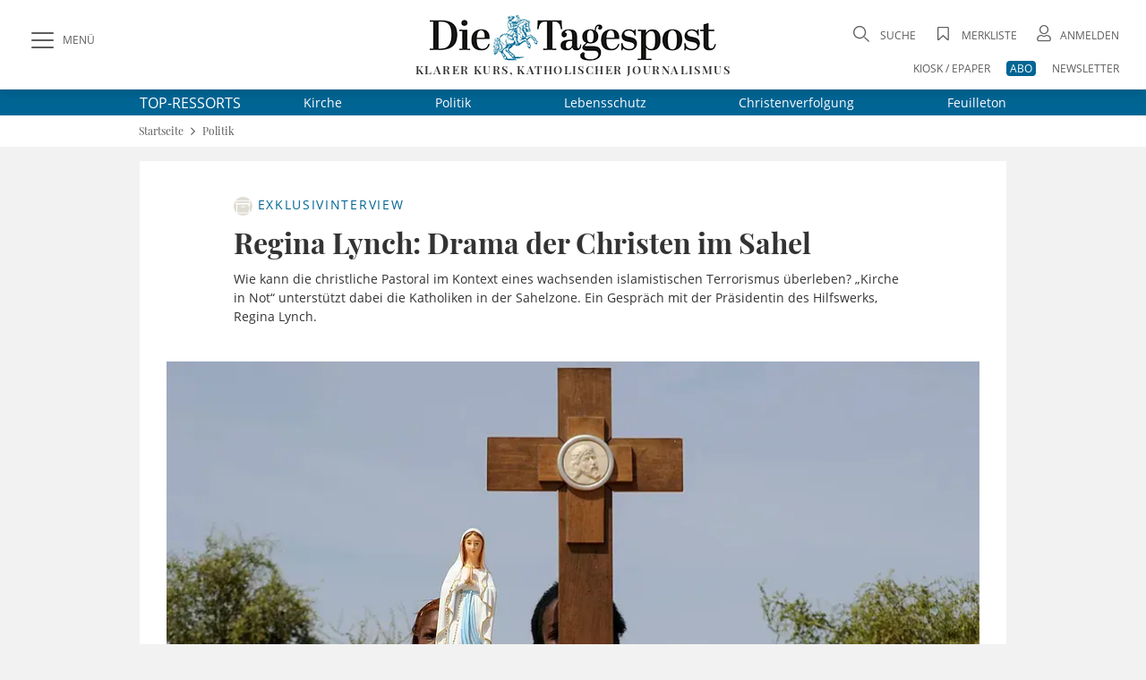

--- FILE ---
content_type: text/html; charset=UTF-8
request_url: https://www.die-tagespost.de/politik/regina-lynch-drama-der-christen-im-sahel-art-247464
body_size: 22523
content:
<!DOCTYPE html>
<html lang="de" data-fcms-toggledisplay-container="navContainer">
  <head><style>@font-face{font-family:'Open Sans';font-style:normal;font-weight:300;src:local('Open Sans'),local('Open Sans light'),url(/design2020/fonts/open-sans-v18-latin/open-sans-v18-latin-300.woff2) format('woff2');font-display:swap}@font-face{font-family:'Open Sans';font-style:italic;font-weight:300;src:local('Open Sans'),local('Open Sans italic'),url(/design2020/fonts/open-sans-v18-latin/open-sans-v18-latin-300italic.woff2) format('woff2');font-display:swap}@font-face{font-family:'Open Sans';font-style:normal;font-weight:400;src:local('Open Sans'),local('Open Sans regular'),url(/design2020/fonts/open-sans-v18-latin/open-sans-v18-latin-regular.woff2) format('woff2');font-display:swap}@font-face{font-family:'Open Sans';font-style:italic;font-weight:400;src:local(''),url(/design2020/fonts/open-sans-v18-latin/open-sans-v18-latin-italic.woff2) format('woff2');font-display:swap}@font-face{font-family:'Open Sans';font-style:normal;font-weight:600;src:local('Open Sans Bold'),url(/design2020/fonts/open-sans-v18-latin/open-sans-v18-latin-600.woff2) format('woff2');font-display:swap}@font-face{font-family:'Open Sans';font-style:italic;font-weight:600;src:local(''),url(/design2020/fonts/open-sans-v18-latin/open-sans-v18-latin-600italic.woff2) format('woff2');font-display:swap}@font-face{font-family:'Open Sans';font-style:normal;font-weight:700;src:local(''),url(/design2020/fonts/open-sans-v18-latin/open-sans-v18-latin-700.woff2) format('woff2');font-display:swap}@font-face{font-family:'Open Sans';font-style:italic;font-weight:700;src:local(''),url(/design2020/fonts/open-sans-v18-latin/open-sans-v18-latin-700italic.woff2) format('woff2');font-display:swap}@font-face{font-family:'Open Sans';font-style:normal;font-weight:800;src:local(''),url(/design2020/fonts/open-sans-v18-latin/open-sans-v18-latin-800.woff2) format('woff2');font-display:swap}@font-face{font-family:'Open Sans';font-style:italic;font-weight:800;src:local(''),url(/design2020/fonts/open-sans-v18-latin/open-sans-v18-latin-800italic.woff2) format('woff2');font-display:swap}@font-face{font-family:'Playfair Display';font-style:normal;font-weight:400;src:local('Playfair Display'),url(/design2020/fonts/playfair-display-v22-latin/playfair-display-v22-latin-regular.woff2) format('woff2');font-display:swap}@font-face{font-family:'Playfair Display';font-style:normal;font-weight:500;src:local(''),url(/design2020/fonts/playfair-display-v22-latin/playfair-display-v22-latin-500.woff2) format('woff2');font-display:swap}@font-face{font-family:'Playfair Display';font-style:normal;font-weight:600;src:local('Playfair Display Bold'),url(/design2020/fonts/playfair-display-v22-latin/playfair-display-v22-latin-600.woff2) format('woff2');font-display:swap}@font-face{font-family:'Playfair Display';font-style:normal;font-weight:700;src:local(''),url(/design2020/fonts/playfair-display-v22-latin/playfair-display-v22-latin-700.woff2) format('woff2');font-display:swap}@font-face{font-family:'Playfair Display';font-style:normal;font-weight:800;src:local(''),url(/design2020/fonts/playfair-display-v22-latin/playfair-display-v22-latin-800.woff2) format('woff2');font-display:swap}@font-face{font-family:'Playfair Display';font-style:italic;font-weight:400;src:local(''),url(/design2020/fonts/playfair-display-v22-latin/playfair-display-v22-latin-italic.woff2) format('woff2');font-display:swap}@font-face{font-family:'Playfair Display';font-style:italic;font-weight:500;src:local(''),url(/design2020/fonts/playfair-display-v22-latin/playfair-display-v22-latin-500italic.woff2) format('woff2');font-display:swap}@font-face{font-family:'Playfair Display';font-style:normal;font-weight:900;src:local(''),url(/design2020/fonts/playfair-display-v22-latin/playfair-display-v22-latin-900.woff2) format('woff2');font-display:swap}@font-face{font-family:'Playfair Display';font-style:italic;font-weight:600;src:local(''),url(/design2020/fonts/playfair-display-v22-latin/playfair-display-v22-latin-600italic.woff2) format('woff2');font-display:swap}@font-face{font-family:'Playfair Display';font-style:italic;font-weight:800;src:local(''),url(/design2020/fonts/playfair-display-v22-latin/playfair-display-v22-latin-800italic.woff2) format('woff2');font-display:swap}@font-face{font-family:'Playfair Display';font-style:italic;font-weight:900;src:local(''),url(/design2020/fonts/playfair-display-v22-latin/playfair-display-v22-latin-900italic.woff2) format('woff2');font-display:swap}@font-face{font-family:'Playfair Display';font-style:italic;font-weight:700;src:local(''),url(/design2020/fonts/playfair-display-v22-latin/playfair-display-v22-latin-700italic.woff2) format('woff2');font-display:swap}@font-face{font-family:fontello;src:url(/design2020/fonts/fontello/fontello.eot?5688373);src:url('/design2020/fonts/fontello/fontello.eot?5688373#iefix') format('embedded-opentype'),url(/design2020/fonts/fontello/font/fontello.woff2?5688373) format('woff2'),url(/design2020/fonts/fontello/font/fontello.woff?5688373) format('woff'),url(/design2020/fonts/fontello/font/fontello.ttf?5688373) format('truetype'),url('/design2020/fonts/fontello/font/fontello.svg?5688373#fontello') format('svg');font-weight:400;font-style:normal}a,article,aside,b,body,div,figcaption,figure,footer,form,h1,header,hgroup,html,i,img,label,li,nav,section,span,time,ul{margin:0;padding:0;border:0;font:inherit;font-size:100%;vertical-align:baseline}@media screen and (max-width:767px){.art-detail{padding:20px 0}.art-detail>header{padding:0 16px;margin:0}.art-detail .headline{font-size:26px;line-height:32px;min-height:32px}.art-detail .description{line-height:23px;margin-bottom:30px}.art-detail .article_additionals{margin:0 16px -10px}}aside.stickylist{position:sticky;top:120px;grid-row:5/-1;margin-top:15px;height:200px;display:flex;flex-direction:column;align-items:flex-end;z-index:99}aside.stickylist,aside.stickylist>div{display:flex;flex-direction:column;align-items:flex-end}aside.stickylist .social .icon{font-size:22px}aside.stickylist a{padding-bottom:10px}@media screen and (max-width:767px){.product-teaser .user_offer{margin:0 0 25px;flex:1 1 100%;width:100%}}[class*=" icon-"]:before,[class^=icon-]:before{font-family:fontello;font-style:normal;font-weight:400;speak:never;display:inline-block;text-decoration:inherit;width:1em;margin-right:.2em;text-align:center;font-variant:normal;text-transform:none;line-height:1em;margin-left:.2em;-webkit-font-smoothing:antialiased;-moz-osx-font-smoothing:grayscale}.icon-print:before{content:'\e801'}.icon-search:before{content:'\e80b'}.icon-close:before{content:'\e80c'}.icon-avatar:before{content:'\e80e'}.icon-video-circled:before{content:'\e816'}.icon-logo-x:before{content:'\e83f'}.icon-bookmark-empty:before{content:'\f097'}.icon-facebook:before{content:'\f09a'}.icon-mail:before{content:'\f0e0'}.icon-angle-left:before{content:'\f104'}.icon-angle-right:before{content:'\f105'}.icon-angle-up:before{content:'\f106'}.icon-whatsapp:before{content:'\f232'}nav[role=navigation]{position:fixed;top:0;left:0;z-index:9999}.navigationContainer ul{margin:0;padding:0;list-style:none}.navigationContainer a{font-weight:400}.navigationContainer .subLayer{display:none;position:relative;top:-1px;left:0;height:auto;z-index:1001}.navigationContainer ul.mainLayermainLayer{left:0;padding:0;transform:translate(-330px,0);position:fixed;top:130px;bottom:0;height:calc(100vh - 130px);min-height:100%;-webkit-overflow-scrolling:touch;-webkit-backface-visibility:hidden;background-color:#fff;overflow-y:auto;width:330px;max-width:100vw;padding-bottom:40px}.contentwrapper,.footer,.nav-wrapper{-webkit-overflow-scrolling:touch;-webkit-backface-visibility:hidden}.navContentOverlay{display:none;position:fixed;left:0;top:130px;width:100vw;height:100vh;background:rgb(0 0 0 / .3);z-index:800000}.mainLayermainLayer>li.mainLayer{line-height:2em;border-top:1px solid var(--color-grey2);display:flex;flex-wrap:wrap;margin:0 16px;align-items:center;min-height:45px;height:auto}.mainLayermainLayer>li.mainLayer>a{padding:0;-webkit-box-flex:1;-ms-flex:1 1 80%;flex:1 1 80%;line-height:2em;font-family:var(--font-primary);font-size:15px;text-transform:uppercase;letter-spacing:1.12px;display:flex;height:45px;align-items:center;font-weight:500}.mainLayermainLayer>li.mainLayer .dropdown-content a{padding:0;-webkit-box-flex:1;-ms-flex:1 1 80%;flex:1 1 80%;line-height:2em;font-family:var(--font-primary);font-size:18px;color:var(--fontcolor-primary)}.mainLayermainLayer>li.mainLayer .open_submenue{border-left:1px solid #fff;-webkit-box-flex:0;-ms-flex:0 0 40px;flex:0 0 40px}.mainLayermainLayer>li.mainLayer .toggleicon{border-left:1px solid var(--color-grey2);margin:5px 0;display:grid;place-items:center}.mainLayermainLayer>li.mainLayer .toggleicon:before{content:'\f107';font-family:fontello;font-style:normal;font-weight:400;speak:none;display:inline-block;text-decoration:inherit;width:1em;margin-right:.2em;text-align:center;font-variant:normal;text-transform:none;line-height:1em;margin-left:.2em;-webkit-font-smoothing:antialiased;-moz-osx-font-smoothing:grayscale;color:var(--blue-primary);font-size:30px}.mainLayermainLayer>li.mainLayer .subLayerLeft{position:relative;-webkit-box-flex:0;-ms-flex:0 0 100%;flex:0 0 100%;margin:-5px 0 5px}.mainLayermainLayer>li.mainLayer .subLayerLeft.tiefe3{margin-bottom:0}.mainLayermainLayer>li.mainLayer .subLayerLeft.tiefe3 a{font-size:16px;margin-left:16px}.mainLayermainLayer .navi_intro{margin:17px 16px;display:flex;justify-content:space-between}.mainLayermainLayer .navi_intro a{font-family:var(--font-primary);text-transform:uppercase;text-decoration:underline;color:var(--color-darkgrey);font-size:13px}@media screen and (max-width:1023px){aside.stickylist{display:none}.navigationContainer ul.mainLayermainLayer{top:90px;height:calc(100vh - 90px)}.navContentOverlay{top:90px}}@media screen and (max-width:767px){.navigationContainer ul.mainLayermainLayer{top:60px;height:calc(100vh - 60px)}.navContentOverlay{top:60px}.navigationContainer ul.mainLayermainLayer{width:100vw;transform:translate(-100vw,0);height:calc(100vh - 40px)}.hide-mobile{display:none!important}.hide-desk{display:initial}}form .form-group{margin-bottom:.5rem}form label{display:inline-block;height:auto;font-family:var(--font-primary);font-size:12px;line-height:18px;color:var(--color-darkgrey)}input[type=password],input[type=search],input[type=text]{padding:14px 15px;width:100%;height:auto;margin-bottom:0;box-sizing:border-box;background:#fff;border:1px solid var(--color-grey2);-webkit-appearance:none;outline:0;border-radius:.5px;font-family:var(--font-primary);font-size:16px;line-height:20px}input::-webkit-search-cancel-button,input::-webkit-search-decoration{display:none}.input-field{position:relative}.input-field ::-webkit-input-placeholder{color:var(--color-grey1);font-size:16px}.input-field ::-moz-placeholder{color:var(--color-grey1);font-size:16px}.input-field :-ms-input-placeholder{color:var(--color-grey1);font-size:16px}.input-field.styled label{font-family:var(--font-primary);font-size:16px;line-height:18px;color:var(--color-darkgrey)}.input-field.styled [type=checkbox]:checked{position:absolute;opacity:0}.input-field.styled [type=checkbox]+span:not(.lever){position:relative;padding-left:45px;display:inline-block;height:30px;line-height:30px}.input-field.styled [type=checkbox]:checked+span:not(.lever):before{top:2px;left:2px;width:7px;height:16px;border-top:2px solid #fff0;border-left:2px solid #fff0;border-right:2px solid var(--blue-primary);border-bottom:2px solid var(--blue-primary);-webkit-transform:rotate(40deg);transform:rotate(40deg);-webkit-backface-visibility:hidden;backface-visibility:hidden;-webkit-transform-origin:100% 100%;transform-origin:100% 100%}.input-field.styled [type=checkbox]+span:not(.lever):after{border-radius:2px}.input-field.styled [type=checkbox]+span:not(.lever):after,.input-field.styled [type=checkbox]+span:not(.lever):before{content:'';left:0;position:absolute;z-index:1}.input-field.styled [type=checkbox]:checked+span:not(.lever):after{top:0;width:30px;height:30px;border:1px solid var(--color-grey2);background-color:#fff;z-index:0;box-sizing:border-box;color:var(--blue-primary)}.input-field.styled.small [type=checkbox]+span:not(.lever){position:relative;padding-left:35px;display:inline-block;height:25px;line-height:25px}.input-field.styled.small [type=checkbox]:checked+span:not(.lever):after{top:0;width:24px;height:24px}.input-field.styled.small [type=checkbox]:checked+span:not(.lever):before{top:5px;left:2px;width:5px;height:10px}.input-field.styled.small label{font-size:14px}a,article,aside,b,body,div,figcaption,figure,footer,form,h1,header,hgroup,html,i,img,label,li,nav,p,section,span,time,ul{margin:0;padding:0;border:0;font:inherit;font-size:100%;vertical-align:baseline}ul{list-style:none}img{display:inline-block;max-width:100%;height:auto;vertical-align:middle}b{font-weight:700}i{font-style:italic}*{-webkit-box-sizing:border-box;-moz-box-sizing:border-box;box-sizing:border-box}a{outline:0;color:var(--blue-primary);text-decoration:none}a img{border:none}article,aside,figcaption,figure,footer,header,hgroup,main,nav,section{display:block}main#main-contentwrapper{position:relative;background:#f2f2f2}p{font-size:inherit;font-weight:400;margin:15px 0}ul{text-decoration:none;list-style-type:none;list-style-position:outside;font-family:inherit}:root{--font-primary:'Open Sans';--font-secondary:'Playfair Display';--font-additional:'Open Sans'}:root{--blue-light:hsla(200, 61%, 72%, 1);--blue-lighter:hsla(201, 62%, 63%, 0.27);--blue-primary:hsla(199, 100%, 29%, 1);--blue-secondary:hsla(199, 100%, 29%, 0.98);--fontcolor-primary:hsla(0, 0%, 20%, 1);--fontcolor-light:#333333E6;--fontcolor-headline:hsla(0, 0%, 20%, 0.86);--color-darkgrey:hsla(0, 0%, 20%, 0.8);--color-grey1:hsla(0, 0%, 86%, 0.99);--color-grey2:hsla(0, 0%, 44%, 1);--color-grey3:hsla(0, 0%, 20%, 0.9);--color-grey4:hsla(0, 0%, 89%, 1);--color-buttons:hsla(0, 0%, 20%, 0.85);--color-background:hsla(0, 0%, 95%, 1);--color-red:#C8001F;--color-orange:hsla(44, 100%, 50%, 1);--color-beige:hsla(48, 24%, 48%, 0.44);--color-beige-light:hsla(48, 24%, 48%, 0.22);--color-beige-dark:hsla(48, 24%, 48%, 1);--color-beige-lighter:hsla(48, 24%, 48%, 0.21)}html{font:normal 16px/1.3 var(--font-primary),serif;height:100%;line-height:1;color:var(--fontcolor-primary);-webkit-text-size-adjust:100%}body{font-family:var(--font-primary),serif;-webkit-font-smoothing:antialiased;-webkit-font-feature-settings:"liga" 0;font-feature-settings:"liga" 0;-webkit-font-variant-ligatures:no-common-ligatures;background:var(--color-background);min-height:100%;line-height:1.4;color:var(--fontcolor-primary)}@media screen and (min-width:768px){.hide-mobile{display:initial}.hide-desk{display:none!important}}.shadow{box-shadow:0 0 16px rgb(0 0 0 / .2)}.flex-container{display:-webkit-box;display:-ms-flexbox;display:flex;-webkit-box-orient:horizontal;-webkit-box-direction:normal;-ms-flex-flow:row wrap;flex-flow:row wrap;-webkit-box-pack:justify;-ms-flex-pack:justify;justify-content:space-between;-webkit-box-align:center;-ms-flex-align:center;align-items:center}.flex-container>*{-webkit-box-flex:0;-ms-flex:0 1 auto;flex:0 1 auto}.btn,button{border:1px solid var(--color-buttons);outline:0;border-radius:4px;display:inline-block;min-height:2.5em;width:auto;min-width:7.5em;display:inline-flex;justify-content:space-around;align-items:center;background:var(--color-buttons);color:#fff;font-family:var(--font-primary);font-size:12px;box-sizing:border-box;-webkit-appearance:none;padding:.5em 2em;text-align:center;line-height:initial}.pagewrapper{display:grid;grid-template-columns:1fr 1000px auto 1fr;grid-template-rows:100px auto auto 1fr auto auto;grid-auto-rows:auto}.pagewrapper{display:grid;grid-template-columns:1fr 1000px max-content 1fr;grid-template-rows:100px max-content max-content 1fr max-content max-content;grid-auto-rows:max-content;position:relative}.content-box{display:grid;grid-gap:16px;grid-template-columns:repeat(12,minmax(1px,1fr));background:#fff;margin:16px}.content-box .teaser{grid-column:1/-1}.content-box .full-item{grid-column:1/-1}.pagewrapper .header{grid-column-start:1;grid-column-end:-1;background:#fff;height:100px;position:sticky;position:-webkit-sticky;top:0;z-index:1002}.pagewrapper .topthemen{grid-column-start:1;grid-column-end:-1;background:var(--blue-primary);color:#fff}.pagewrapper .topthemen .themenkomplex{width:968px;display:flex;align-items:center;margin:0 auto}.pagewrapper .topthemen .themenkomplex .unterressorts{display:flex;justify-content:space-between;flex:1 1 auto;margin-left:40px}.pagewrapper .topthemen a{font-family:var(--font-primary);color:#fff;display:inline-block;font-size:14px;font-weight:400;margin:5px 30px}.pagewrapper .topthemen a:last-child{margin-right:0}.pagewrapper .contentwrapper{grid-column-start:2;grid-column-end:3}.pagewrapper .footer{grid-column-start:2;grid-column-end:2}.pagewrapper>*{grid-row:span 1}@media screen and (max-width:1023px){.pagewrapper .topthemen .themenkomplex{width:calc(100vw - 60px)}.pagewrapper .topthemen a{font-family:var(--font-primary);color:#fff;display:inline-block;font-size:14px;font-weight:400;margin:5px 0}.pagewrapper{display:grid;grid-template-columns:0 1fr 0;grid-template-rows:min-content auto auto 1fr auto;grid-template-rows:min-content max-content max-content 1fr max-content}}.pagewrapper .header{display:grid;grid-template-columns:1fr 1000px auto 1fr;grid-template-columns:1fr 1000px max-content 1fr;grid-template-rows:100px}.pagewrapper .header .header-elements{width:100%;max-width:calc(100% - 60px);margin:0 30px;padding:25px 0 5px;grid-column:1/-1;grid-row-start:1;height:100px;display:grid;grid-template-columns:320px 1fr 320px}.pagewrapper .header .header-elements .button-collapse{font-family:var(--font-primary);font-size:12px;color:var(--color-darkgrey);display:flex;align-items:center;justify-self:start;align-self:start;height:40px}.pagewrapper .header .header-elements .icon-slide-menu:before{font-size:25px;margin-right:10px;content:'\e80d'}.pagewrapper .header .head-campaign{color:#fff;width:145px;height:40px;margin-top:35px;font-family:var(--font-secondary);font-size:12px;grid-column-start:2;grid-row-start:1;margin-left:30px}@media screen and (max-width:1220px){.pagewrapper .header .head-campaign{margin-left:120px}}.pagewrapper .header .header-elements .logo-container{justify-self:center;font-family:var(--font-secondary);font-size:13px;letter-spacing:1.43px;text-transform:uppercase;font-weight:600;text-align:center;margin-top:-10px}.pagewrapper .header .header-elements .logo-container h1{display:block;height:0;overflow:hidden;font-size:1rem;text-indent:-1500px;line-height:0}.pagewrapper .header .header-elements .logo-container .logotext{margin-top:-3px;display:block}.pagewrapper .header .header-elements .head-toplinks{position:relative;display:flex;flex-wrap:wrap;font-family:var(--font-primary);font-size:12px;color:var(--grey1);justify-self:end;justify-content:flex-end}.pagewrapper .header .header-elements .head-toplinks .bluedotContainer{padding:16px;width:250px;position:absolute;right:0;top:30px;background:#fff;border-radius:4px;z-index:9999;font-family:var(--font-primary);text-align:left}.pagewrapper .header .header-elements .head-toplinks .bluedotContainer .rememberlogin{margin:10px 0}.pagewrapper .header .header-elements .head-toplinks .bluedotContainer .btn{width:100%;color:#fff;margin-bottom:20px}.pagewrapper .header .header-elements .head-toplinks .bluedotContainer footer{margin-top:10px}.pagewrapper .header .header-elements .head-toplinks .bluedotContainer footer a{color:var(--blue-primary)}.pagewrapper .header .header-elements .head-toplinks .icon{font-size:18px;margin-right:5px}.pagewrapper .header .header-elements .head-toplinks .icon-search{margin-top:5px}.pagewrapper .header .header-elements .head-toplinks .search-dropdown,.pagewrapper .header .header-elements .head-toplinks a{color:var(--color-darkgrey);text-transform:uppercase}.pagewrapper .header .header-elements .head-toplinks .abolink{color:#fff;background:var(--blue-primary);border-radius:4px;padding:0 4px}.pagewrapper .header .header-elements .head-toplinks>li{flex:0 1 auto;text-align:right;padding-left:1.5em}.pagewrapper .header .header-elements .head-toplinks>li.break{flex-basis:100%;height:0}@media screen and (max-width:1023px){.pagewrapper .header .head-campaign{display:none}.pagewrapper .header{display:grid;grid-template-columns:1fr auto 1fr;grid-template-columns:1fr max-content 1fr;grid-template-rows:100px}.pagewrapper .header{grid-column-start:1;grid-column-end:-1;height:60px;box-shadow:0 0 6px rgb(0 0 0 / .2)}.pagewrapper .header{grid-template-columns:50px 1fr 50px;grid-template-rows:60px}.pagewrapper .header .header-elements .button-collapse .text{display:none}.pagewrapper .header .header-elements .button-collapse{align-self:center}.pagewrapper .header .header-elements .logo-container{justify-self:center;width:180px;height:28px;margin-top:0}.pagewrapper .header .header-elements .logo-container .logotext{display:none}.pagewrapper .header .header-elements{width:100%;max-width:calc(100vw - 20px);margin:0 10px;padding:5px 0;grid-column:1/-1;grid-row-start:1;height:60px;display:grid;grid-template-columns:40px 1fr 50px;place-items:center}.pagewrapper .header .header-elements .head-toplinks{width:60px;flex-wrap:nowrap;align-items:center}.head-toplinks .hide-mobile{display:none}.pagewrapper .header .header-elements .head-toplinks .bluedotContainer{top:50px}}@media screen and (max-width:767px){.pagewrapper{display:grid;grid-template-columns:1fr;grid-template-rows:min-content max-content 1fr max-content}.pagewrapper .header{grid-column-start:1;grid-column-end:-1;height:60px;box-shadow:0 0 6px rgb(0 0 0 / .2)}.pagewrapper .contentwrapper{grid-column-start:1;grid-column-end:-1;margin-bottom:0}.pagewrapper .footer{grid-column-start:1;grid-column-end:-1}.content-box{display:grid;grid-gap:16px;grid-template-columns:repeat(12,minmax(1px,1fr));background:#fff;margin:16px 0}.content-box .teaser{grid-column:1/-1}.content-box .full-item{grid-column:1/-1}.pagewrapper .header{grid-template-columns:50px 1fr 50px;grid-template-rows:60px}.pagewrapper .header .header-elements .button-collapse .text{display:none}.pagewrapper .header .header-elements .button-collapse{align-self:center}.pagewrapper .header .header-elements .logo-container{justify-self:flex-start;width:180px;height:28px;margin-left:20px}.pagewrapper .header .header-elements{width:100%;max-width:calc(100vw - 20px);margin:0 10px;padding:5px 0;grid-column:1/-1;grid-row-start:1;height:60px;display:grid;grid-template-columns:40px 1fr 50px;place-items:center}.pagewrapper .header .header-elements .head-toplinks{width:60px;flex-wrap:nowrap;align-items:center}}@media screen and (max-width:480px){.pagewrapper .header .header-elements .logo-container{width:150px;height:24px}.pagewrapper .header .header-elements .head-toplinks>li{padding-left:1em}}@media screen and (max-width:374px){.pagewrapper .header .header-elements .logo-container{width:140px;height:21px}}.header-elements .searchform{position:relative}.header-elements input.searchfield{font-family:var(--font-secondary);position:relative;overflow:visible;display:inline-block;padding:15px;text-decoration:none;font-family:var(--font-secondary);line-height:18px;font-weight:400;font-size:16px;text-transform:uppercase;white-space:nowrap;outline:0;border:1px solid var(--color-grey2);background-color:#fff;width:100%;height:48px;-webkit-appearance:none;padding-right:40px}.header-elements input.searchfield::-webkit-input-placeholder{color:var(--color-grey1);font-size:16px}.header-elements input.searchfield::-moz-placeholder{color:var(--color-grey1);font-size:16px}.header-elements button.searchicon{-webkit-appearance:none;-webkit-border-radius:0;border:none;outline:0;background:#fff0;position:absolute;left:calc(100% - 120px);top:13px;min-width:auto;min-height:0;-webkit-border-radius:.5px;padding:0;font-size:28px}.header-elements .searchform{width:100vw;background:#fff;opacity:0;position:fixed;top:130px;left:0;box-shadow:0 10px 10px -15px rgb(0 0 0 / .6);height:0;display:grid;grid-template-columns:1fr 1000px auto 1fr;grid-template-columns:1fr 1000px max-content 1fr}.header-elements .searchform .header-searchform{grid-column-start:2;grid-column-end:3;position:relative;display:flex;flex-wrap:nowrap;align-items:center;justify-content:center;margin:0 30px 0 22px}.header-elements .searchform .header-searchform .close-icon{font-size:25px;margin-left:25px;color:var(--color-darkgrey)}.footer.main{font-size:11px;font-family:var(--font-primary);color:var(--fontcolor-primary);line-height:1.3;margin-bottom:16px}.breadcrumb-spacer{grid-column-start:1;grid-column-end:-1;background:#fff;display:grid;grid-template-columns:1fr 1000px auto 1fr;grid-template-columns:1fr 1000px max-content 1fr;grid-gap:6px}.breadcrumb-container{display:grid;grid-template-columns:1fr 1000px auto 1fr;grid-template-columns:1fr 1000px max-content 1fr;grid-template-rows:max-content;grid-column-start:1;grid-column-end:-1;background:#fff}ul.breadcrumb{grid-column-start:2;grid-column-end:3;font-family:var(--font-secondary);background:#fff;height:35px;font-size:12px;line-height:15px;display:flex;align-items:center;color:var(--color-darkgrey);padding:0 15px}.breadcrumb .breadCrumbTrenner{font-size:15px}.breadcrumb li a{color:inherit}@media screen and (max-width:1023px){.header-elements .searchform{top:88px;grid-template-columns:1fr}.header-elements .searchform .header-searchform{grid-column:1/-1;margin:0 25px 0 16px}.header-elements button.searchicon{left:calc(100% - 90px)}.header-elements .searchform .header-searchform .close-icon{margin-left:10px}.breadcrumb-container,.breadcrumb-spacer{grid-template-columns:30px max-content 1fr}ul.breadcrumb{padding:0}}.navigationContainer .navi-topthemen{margin:25px 16px 10px 13px}.navigationContainer .navi-topthemen .thema{border-radius:4px;display:inline-block;width:auto;background:var(--color-grey2);color:#fff;font-family:var(--font-primary);font-size:12px;box-sizing:border-box;padding:8px 12px;line-height:14px;text-transform:uppercase;margin:5px 3px;font-weight:400}.content-box.aufmacherbox{padding-bottom:16px}.aufmacherbox .teaser{position:relative}.aufmacherbox .teaser .behindWall img{display:inline-block;margin-right:5px;height:21px;width:21px;margin-bottom:3px}.aufmacherbox .teaser.topteaser.nummer-1 .behindWall img{width:25px;height:25px}.aufmacherbox .teaser .teaser-content{padding:16px 16px 0;display:inline-block}.aufmacherbox .teaser .description{padding:5px 16px 10px;display:inline-block;font-family:var(--font-primary);font-size:14px;line-height:21px;color:var(--fontcolor-primary)}.topaufmacherbox .teaser.topteaser.nummer-1 .description{padding-left:0}.aufmacherbox .teaser .description,.aufmacherbox .teaser .teaser-content{color:var(--fontcolor-primary)}.aufmacherbox .teaser .teaser-content .topline{font-family:var(--font-primary);font-size:12px;line-height:16px;text-transform:uppercase;color:var(--blue-primary);margin-bottom:5px;letter-spacing:.96px;font-weight:400}.aufmacherbox .teaser .teaser-content .headline{font-family:var(--font-secondary);font-size:18px;font-weight:600;margin-bottom:5px;margin-top:0;line-height:22px;color:var(--fontcolor-headline)}@media screen and (max-width:767px){.header-elements .searchform{top:60px}.breadcrumb-container{grid-template-columns:16px 1fr 16px;grid-template-rows:35px}.breadcrumb-spacer{grid-template-columns:16px 1fr 16px}ul.breadcrumb{height:35px;padding:0;font-size:10px}.breadcrumb .breadCrumbTrenner{font-size:11px}.aufmacherbox .teaser .teaser-content{padding:16px 16px 0}.aufmacherbox .teaser .datetime{display:flex}.aufmacherbox .teaser .datetime .autoren{margin-left:1px}.aufmacherbox .teaser .datetime .autoren:before{content:","}}.topaufmacherbox .topteaser{grid-column:span 4}.topaufmacherbox .topteaser.nummer-1{grid-column:1/-1}.topaufmacherbox .topteaser.nummer-1 .link-wrapper{display:grid;grid-template-columns:repeat(12,minmax(1px,1fr));grid-template-rows:1fr;grid-column-gap:16px}.topaufmacherbox .topteaser.nummer-1 .teaser-image{grid-column:1/9;grid-row:1/-1}.topaufmacherbox .topteaser.nummer-1 .teaser-content{grid-column:8/13;grid-row:1/-1;align-self:end;margin-bottom:30px;background:#fff;padding:30px 20px;z-index:2}.topaufmacherbox .topteaser.nummer-1 .teaser-additionals{grid-column:1/2;grid-row:1/-1;justify-self:start;margin-left:20px;margin-top:16px;display:flex;flex-direction:column;align-items:flex-start;position:relative;top:initial;right:initial}.topaufmacherbox .topteaser.nummer-1 figure{aspect-ratio:auto 9/5}.aufmacherbox .topteaser.nummer-1 .teaser-content .headline{font-size:26px;line-height:32px}.aufmacherbox .topteaser.nummer-1 .teaser-content .headline a{font-family:'Playfair Display';font-family:var(--font-secondary);font-weight:700;font-style:normal}.topaufmacherbox .teaser.topteaser.nummer-1 .description{font-family:'Open Sans';font-family:var(--font-primary);font-weight:400;font-style:normal}.aufmacherbox .topteaser.nummer-1 .teaser-content .topline{margin-bottom:5px}@media screen and (max-width:950px){.topaufmacherbox .topteaser.nummer-1 .teaser-content{grid-column:6/13}}@media screen and (max-width:840px){.topaufmacherbox .topteaser.nummer-1 .teaser-content{grid-column:5/13}}@media screen and (max-width:767px){.topaufmacherbox .topteaser,.topaufmacherbox .topteaser.nummer-1,.topaufmacherbox .topteaser.nummer-2,.topaufmacherbox .topteaser.nummer-3,.topaufmacherbox .topteaser.nummer-7,.topaufmacherbox .topteaser.nummer-8,.topaufmacherbox .topteaser.special{grid-column:1/-1}.topaufmacherbox .topteaser.nummer-1 .link-wrapper{display:block}.topaufmacherbox .topteaser.nummer-1 .teaser-content{margin-bottom:0;padding:16px 16px 0;display:inline-block}.aufmacherbox .topteaser.nummer-1 .teaser-content .headline{font-size:18px;line-height:22px}.aufmacherbox .topteaser.nummer-1 .teaser-content .topline{margin-bottom:5px}.topaufmacherbox .topteaser.nummer-1 .teaser-additionals{position:absolute;top:16px;right:20px;margin:0}.topaufmacherbox .topteaser:not(.nummer-1) .link-wrapper{display:grid;grid-template-columns:33.33vw 1fr;grid-template-rows:max-content}.topaufmacherbox .topteaser{margin-bottom:-5px}.topaufmacherbox .topteaser:not(.nummer-1) .topline{margin-bottom:0}.topaufmacherbox .topteaser:not(.nummer-1) .headline{font-size:14px;line-height:16px}.topaufmacherbox .topteaser:not(.nummer-1) .teaser-content{padding-top:2px;padding-bottom:0;padding-left:10px}.topaufmacherbox .topteaser:not(.nummer-1) .teaser-additionals{left:calc(33.33vw - 40px);top:5px;max-width:35px;line-height:11px}.topaufmacherbox .topteaser.nummer-1 .teaser-additionals{align-items:flex-end}}@media screen and (min-width:768px){.topaufmacherbox{grid-column-gap:0;padding-top:40px}.topaufmacherbox .topteaser.nummer-2{padding-right:7px;border-right:1px solid var(--color-grey2)}.topaufmacherbox .topteaser.nummer-3{padding-left:8px;padding-right:7px;border-right:1px solid var(--color-grey2)}.topaufmacherbox .topteaser.nummer-7{padding-left:8px}}.defaultbox{display:grid;grid-gap:16px;grid-template-columns:repeat(12,minmax(1px,1fr));background:#fff;grid-column:1/-1}.defaultbox .teaser{grid-column:span 4}.defaultbox .teaser.nummer-2{grid-column:span 6}@media screen and (max-width:767px){.defaultbox{grid-row-gap:10px}.defaultbox .teaser,.defaultbox .teaser.nummer-2{grid-column:1/-1}.aufmacherbox .teaser.topteaser.nummer-1 .behindWall img{height:15px;width:15px}}.aufmacherbox .teaser .teaser-image img{width:100%}.aufmacherbox .teaser .datetime{flex:1;padding:0;font-family:var(--font-primary);font-size:10px;line-height:14px;color:var(--fontcolor-headline);font-style:italic}.topaufmacherbox .topteaser.nummer-1 .datetime{padding-left:0}.aufmacherbox.defaultbox.fuenfer{margin-bottom:16px}@media screen and (min-width:768px){.topaufmacherbox .topteaser.nummer-1 .teaser-content{padding-bottom:10px}.aufmacherbox .teaser,.topaufmacherbox .topteaser{display:flex;flex-direction:column}.aufmacherbox .teaser .description,.topaufmacherbox .topteaser .description{flex:1 1 100%}.aufmacherbox.defaultbox{grid-column-gap:0;justify-content:end}.aufmacherbox.defaultbox .teaser.nummer-1,.aufmacherbox.defaultbox .teaser.nummer-3{padding-right:7px;border-right:1px solid var(--color-darkgrey)}.aufmacherbox.defaultbox .teaser.nummer-2,.aufmacherbox.defaultbox .teaser.nummer-5{padding-left:8px}.aufmacherbox.defaultbox .teaser.nummer-4{padding-left:8px;padding-right:7px;border-right:1px solid var(--color-darkgrey)}.defaultbox .teaser.nummer-2{grid-column:span 6;padding-left:8px}}.content-box .autorenbox,.content-box .schlagwort-intro{grid-column:1/-1;margin:20px 105px 30px;text-align:center}.schlagwort-intro.schlagwort-type--person .schlagwort-intro-header{grid-area:header;margin-bottom:1rem}.schlagwort-intro.schlagwort-type--person .schlagwort-intro-thumbnail{grid-area:thumbnail}.schlagwort-intro.schlagwort-type--person .schlagwort-intro-description{grid-area:description}.content-box.facet-search .suchergebnis-toggle{grid-area:facet-toggle;display:none}.content-box.facet-search .facet-searchform{grid-area:facet-searchform}.content-box.facet-search .sorting-container{grid-area:facet-sorting}.content-box.facet-search .facet-dateselect{grid-area:facet-dateselect;margin-top:3px}.content-box.facet-search .facet-tableiste{grid-area:facet-tableiste}.content-box.facet-search .open-hilfebox-suche{grid-area:facet-open-hilfe;text-align:right}.content-box.facet-search .datepicker-container{grid-area:datepicker-container}.content-box .facet-suchhilfe{padding:40px 104px;font-size:16px;line-height:28px;font-family:var(--font-primary);grid-area:facet-suchhilfe}.div-gpt-ad{display:flex;align-items:center;justify-content:center;background:#fff0;speak:never;-webkit-border-radius:.5px}#div-gpt-ad-Superbanner_top>div{margin-top:16px!important}#div-gpt-ad-Left_0,#div-gpt-ad-Right_0,#div-gpt-ad-Skyscraper_L,#div-gpt-ad-Skyscraper_R{position:sticky!important;top:120px}#div-gpt-ad-Left_0,#div-gpt-ad-Skyscraper_L{margin-right:40px}#div-gpt-ad-Right_0,#div-gpt-ad-Skyscraper_R{margin-left:40px}#div-gpt-ad-Skyscraper_L>div,#div-gpt-ad-Skyscraper_R>div{position:absolute;top:16px}#div-gpt-ad-Skyscraper_L>div{right:0}#div-gpt-ad-Skyscraper_R>div{left:0}@media screen and (max-width:767px){.content-box .autorenbox,.content-box .schlagwort-intro{margin:20px 16px 30px}.content-box .facet-suchhilfe{padding:30px 16px;font-size:16px;line-height:28px;font-family:var(--font-primary);grid-area:facet-suchhilfe}.div-gpt-ad{margin:0}.defaultbox.simple .teaser .description{padding:10px 0;display:initial;grid-area:description}.aufmacherbox.defaultbox.simple .teaser .teaser-bottom .aufmacherbox.defaultbox.simple .teaser :not(.teaser-bottom) .datetime{grid-area:datetime;padding-bottom:0}.defaultbox.simple .teaser .content-link{grid-area:content-link;min-height:19vw}.defaultbox.simple .teaser{display:grid;grid-template-columns:max-content minmax(1px,1fr)}}#div-gpt-ad-Superbanner_top.div-gpt-ad.div-gpt-ad--center,#div-gpt-ad-Top_0.div-gpt-ad.div-gpt-ad--center{min-height:266px}#div-gpt-ad-Superbanner_top.div-gpt-ad.div-gpt-ad--center>div{margin-top:auto!important}#ad-popup{display:none;position:fixed;top:0;right:0;bottom:0;left:0;z-index:9999999}#ad-popup .ad-popup-container{display:flex;justify-content:center;align-items:center;width:100%;height:100%;background:rgb(255 255 255 / .75)}#ad-popup .ad-popup-inner{position:relative;padding:20px}#ad-popup .ad-popup-image{width:100%;height:100%;object-fit:contain}#ad-popup .ad-popup-closebtn{position:absolute;top:0;right:0;display:flex;justify-content:center;align-items:center;width:2em;height:2em;font-size:18px;line-height:1;background:#fff;border:2px solid #000;border-radius:50%;overflow:hidden}.footer-popup.footer-popup--opened{display:block;bottom:0}.footer-popup button.footerPopupOverlayBTN{position:absolute;left:0;right:0;top:0;bottom:0;background:#fff0;border:#fff0;z-index:8}.navigationContainer .navi-campaign{margin-bottom:16px;background-color:rgb(147 197 222 / .4);font-size:14px;line-height:20px}.navigationContainer .navi-campaign a{display:block;padding:10px 16px;color:inherit}.defaultbox.simple .teaser{grid-column:1/-1;display:grid;grid-template-columns:max-content minmax(1px,1fr);grid-template-rows:max-content max-content}.art-detail{grid-column:1/-1;font-family:var(--font-primary);font-size:16px;line-height:28px;color:var(--fontcolor-primary);padding:40px 30px}.art-detail>header{margin:0 75px}.art-detail .art-content{margin-top:40px}.art-detail .art-content.art-content-paywall>*{margin-left:75px;margin-right:75px}.art-detail .topline{font-family:var(--font-primary);font-size:14px;line-height:16px;letter-spacing:1.68px;text-transform:uppercase;color:var(--blue-primary)}.art-detail .headline{font-family:var(--font-secondary);font-size:32px;line-height:40px;color:var(--fontcolor-primary);margin:10px 0;font-weight:700;min-height:40px}.art-detail .description{font-family:var(--font-primary);font-size:14px;line-height:21px;margin-bottom:40px}.art-detail .article_additionals{font-family:var(--font-primary);font-size:15px;line-height:21px;color:var(--color-grey2);display:flex;align-items:center;justify-content:space-between;flex-wrap:wrap;margin-left:75px;margin-bottom:-10px}.art-detail .article_additionals>*{margin-bottom:10px}.art-detail .article_additionals .social_share{display:flex;margin-left:auto}.art-detail .article_additionals .social_share li{border:1px solid #000;color:#000;margin-left:16px;width:32px;height:30px;display:grid;place-items:center}.art-detail .article_additionals .social_share .icon{color:#000;font-size:15px}.art-detail .article_additionals .social_share .print .icon{font-size:20px}.art-detail .article_additionals .social_share .mail .icon{font-size:18px}.art-detail .article_additionals .social_share .facebook .icon,.art-detail .article_additionals .social_share .whatsapp .icon{font-size:19px}.art-detail .article_additionals .social_share .twitter .icon{font-size:22px}.art-detail .article_additionals .autorenblock{display:flex;flex-direction:column}.art-detail .article_additionals .autor{display:inline-flex;align-items:center;margin-right:20px}.art-detail .article_additionals .autorencontainer .flex-container{justify-content:flex-start}.art-detail .article_additionals .autorenblock .autorencontainer .autor-name,.art-detail .article_additionals .autorenblock .autorencontainer .datetime{font-style:italic}.art-detail .art-content.art-content-paywall>p:first-of-type::first-letter{font-size:56px;font-weight:600;line-height:34px;padding-top:8px;float:left;padding-right:.125em}@media screen and (max-width:1023px){.art-detail .article_additionals{margin-left:0}}@media screen and (max-width:767px){.art-detail{padding:20px 0}.art-detail>header{padding:0 16px;margin:0}.art-detail .headline{font-size:26px;line-height:32px;min-height:32px}.art-detail .description{line-height:23px;margin-bottom:30px}.art-detail .article_additionals{margin:0 16px -10px}.art-detail .art-content.art-content-paywall>*{margin-left:16px;margin-right:16px}}.art-detail .art-thumbnail{margin-bottom:40px}.art-detail .art-thumbnail .image-wrapper{position:relative}.art-detail .art-thumbnail figcaption{font-family:var(--font-primary);font-size:12px;font-style:italic;line-height:16px;color:var(--color-grey2);margin:10px 15px}@media screen and (max-width:767px){.art-detail .art-thumbnail{margin-bottom:30px}}.content-box .autorenbox{grid-column:1/-1;margin:20px 105px 30px;text-align:center}@media screen and (max-width:767px){.content-box .autorenbox{margin:20px 16px 30px}.aufmacherbox .teaser .description{padding-left:10px}}.audiodescription .audioControl{display:block}.audiodescription .audioControl.audioControl--hide{position:fixed;z-index:80000000;bottom:0;right:0;left:auto;height:40px;width:54px;border-radius:0;background:#fff;color:#000;box-shadow:none}.art-detail .article_additionals .audiodescription .audioControl .icon{font-size:22px}.art-detail .article_additionals .audiodescription .audioControl.audioControl--hide .icon{font-size:40px}.audiodescription [data-fcms-2click-container=content]{position:fixed;z-index:8000000;bottom:0;left:0;box-shadow:0 0 5px #999;background:#fff;height:40px;width:100%}.aufmacherbox .teaser .teaser-content .headline{font-family:'Playfair Display';font-weight:600}.aufmacherbox .teaser .teaser-content .topline{font-family:'Open Sans'}li.breadCrumbTrenner>i,ul.breadcrumb li,ul.breadcrumb li a{height:15px;display:inline-block}.art-detail-paywall .art-content-paywall{position:relative}.art-detail-paywall .art-content-paywall p:first-child{position:relative;max-height:calc(29px * 11);overflow:hidden}.art-detail-paywall .art-content-paywall:after{content:'';width:100%;height:100%;position:absolute;left:0;top:0;background:-webkit-linear-gradient(#fff0 50px,#fff);background:linear-gradient(#fff0 50px,#fff)}.product-teaser .offer_head{background:var(--blue-secondary);padding:10px;text-align:center;color:#fff;font-family:var(--font-primary),serif;position:relative}.art-detail.art-detail-paywall{padding-bottom:0}.product-teaser{grid-column:1/-1}.product-teaser .user_offers.row{display:-ms-flexbox;display:flex;-ms-flex-wrap:wrap;margin-right:25px;margin-left:25px;padding:0;margin-top:16px;padding-bottom:30px}.product-teaser .user_offer{text-align:center;padding:0;-webkit-box-shadow:0 5px 5px 0 rgb(50 50 50 / .2);-moz-box-shadow:0 5px 5px 0 rgb(50 50 50 / .2);box-shadow:0 5px 5px 0 rgb(50 50 50 / .2);margin:32px 7px 0;flex:1 1 calc(33% - 14px);width:calc(33% - 14px)}.product-teaser .user_offer .epay_offer{display:flex;flex-direction:column;height:100%;background-color:#fff}.product-teaser .user_offer .offer_head .offer_name{font-size:22px;display:inline-flex;align-items:center;padding-bottom:10px}.product-teaser .epay .offer_head .price{font-family:var(--font-primary);border-top:1px solid var(--color-grey1);width:85%;margin:0 auto;font-size:22px;line-height:1.2}@media screen and (max-width:767px){.product-teaser .user_offers.row{flex-wrap:wrap;margin-left:16px;margin-right:16px;margin-top:0;padding-bottom:0}.product-teaser .user_offer{margin:0 0 25px;flex:1 1 100%;width:100%}}.product-teaser .user_offer .epay_offer{text-align:center;background:#cce6f3!important;box-shadow:none}.product-teaser .user_offer .offer_head{font-weight:700;padding:36px 0 10px;background:#fff0;color:inherit}.product-teaser .epay .offer_head .price{width:100%;padding:10px 0;border-top:1px solid var(--color-grey2)}.product-teaser .user_offer .btn{height:42px;font-weight:700}.product-teaser .user_offer{position:relative}.epay_offerEmpfehlung{position:absolute;right:0;top:0;padding:5px 15px;background:var(--color-orange);color:#fff;font-weight:700;box-shadow:0 0 2px #ccc}.epay_offerEmpfehlung+.epay_offer{border:2px solid var(--color-orange)}@media all and (min-width:767px){.epay_offerEmpfehlung+.epay_offer{margin-top:0}.epay_offerEmpfehlung{top:-32px}}.epay_offerInformation{margin-bottom:60px;text-align:center;color:var(--color-orange);font-weight:700}#epayPaywall__produktGLider .epayPaywall__produktGLider--next,#epayPaywall__produktGLider .epayPaywall__produktGLider--prev{display:none;position:absolute;top:50%;font-size:24px;background:rgb(255 255 255 / .75);transform:translate3d(0,-50%,0);-webkit-box-shadow:0 5px 5px 0 rgb(50 50 50 / .2);-moz-box-shadow:0 5px 5px 0 rgb(50 50 50 / .2);box-shadow:0 5px 5px 0 rgb(50 50 50 / .2)}#epayPaywall__produktGLider .epayPaywall__produktGLider--prev{left:0}#epayPaywall__produktGLider .epayPaywall__produktGLider--next{right:0}@media screen and (max-width:767px){#epayPaywall__produktGLider{margin-left:0;margin-right:0}#epayPaywall__produktGLider .user_offer{padding:0 16px;-webkit-box-shadow:none;-moz-box-shadow:none;box-shadow:none}}.product-teaser .tiun_overlay{margin-top:48px}.product-teaser .tiun_overlay .user_offer{margin-left:0;margin-right:0;padding:0 30px 30px;width:100%;-webkit-box-shadow:none;box-shadow:none}.product-teaser .tiun_overlay .user_offer .epay_offer{box-shadow:0 5px 5px 0 rgb(50 50 50 / .2)}.product-teaser .tiun_overlay .user_offer .offer_head{padding-top:64px}.product-teaser .tiun_overlay .user_offer .offer_head .offer_name{padding-bottom:29px}.tiun_overlay #tiunPaymentSnippet{margin:8px auto 42px;width:100%}.product-teaser .tiun_overlay .user_offer .btn.tiun_overlay_btn{width:284px;height:68px;margin:0 auto 38px}@media screen and (max-width:767px){.product-teaser .tiun_overlay{margin-top:0}.product-teaser .tiun_overlay .user_offer{padding-left:16px;padding-right:16px}.product-teaser .tiun_overlay .user_offer .epay_offer{box-shadow:none}.product-teaser .tiun_overlay .user_offer .offer_head{padding-top:27px}.product-teaser .tiun_overlay .user_offer .offer_head .offer_name{padding-bottom:9px}.tiun_overlay #tiunPaymentSnippet{margin-top:-2px;margin-bottom:30px}.product-teaser .tiun_overlay .user_offer .btn.tiun_overlay_btn{width:178px;height:42px}}.tiun_overlay{display:none}</style>
<link rel="stylesheet" type="text/css" href="/storage/css_uncritical/1/1_uncritical_OBJThJxgSU.css" media="print" onload="this.media='all'"><title>Regina Lynch: Drama der Christen im Sahel | Die Tagespost</title>


<meta http-equiv="Content-Type" content="text/html; charset=UTF-8" >
<meta name="author" content="Die Tagespost" >


<meta name="robots" content="INDEX, FOLLOW" ><meta name="google-site-verification" content="EU_vDdKuw7a6LoePGYolNqMf-lBiazzaWUY81udqqV4" >
<meta name="DC.title" content="Die Tagespost" >
<meta name="geo.region" content="DE-BY" >
<meta name="geo.placename" content="W&uuml;rzburg" >
<meta name="geo.position" content="49.7450502;9.9523586" >
<meta name="ICBM" content="49.7450502, 9.9523586" >
<meta name="description" content="Wie kann die christliche Pastoral im Kontext eines wachsenden islamistischen Terrorismus überleben? „Kirche in Not“ unterstützt dabei die Katholiken in der Sahelzone. Ein Gespräch mit der Präsidentin des Hilfswerks, Regina Lynch." >
<meta name="keywords" content="" >
<meta name="viewport" content="width=device-width, initial-scale=1.0, user-scalable=yes, shrink-to-fit=no" > 

<!-- Facebook Meta Data -->
<meta property="fb:app_id" content="360442021262126">
<meta property="og:site_name" content="die-tagespost.de">
<meta property="og:locale" content="de_DE">
<meta property="og:type" content="article">
<meta property="og:url" content="https://www.die-tagespost.de/politik/regina-lynch-drama-der-christen-im-sahel-art-247464" >

<!-- Twitter Meta Data -->
<meta name="twitter:card" content="summary_large_image">
<meta property="twitter:domain" content="die-tagespost.de">
<meta property="twitter:url" content="https://www.die-tagespost.de/politik/regina-lynch-drama-der-christen-im-sahel-art-247464">
<meta property="twitter:site" content="@DieTagespost">
<meta property="article:section" content="Regina Lynch: Drama der Christen im Sahel" >
<meta property="article:published_time" content="2024-02-02T09:00:00+0100" >
<meta property="article:modified_time" content="2024-10-18T03:33:20+0100" >
<meta property="article:author" content="Carl-Heinz Pierk" ><meta property="og:title" content="Regina Lynch: Drama der Christen im Sahel">
<meta property="og:description" content="Im Sahel wächst der islamistische Terrorismus. Wie christliche Pastoral dennoch überleben kann, schildert 'Kirche in Not'-Präsidentin Regina Lynch.">
<meta name="twitter:title" content="Regina Lynch: Drama der Christen im Sahel">
<meta name="twitter:description" content="Im Sahel wächst der islamistische Terrorismus. Wie christliche Pastoral dennoch überleben kann, schildert 'Kirche in Not'-Präsidentin Regina Lynch."><meta property="og:image" content="https://www.die-tagespost.de/storage/image/5/1/4/6/86415_katholische-schule-in-burkina-faso_feed-tag_1Dd7do_0Dg89g.jpg">
<meta property="og:image:width" content="1200">
<meta property="og:image:height" content="630">
<meta name="twitter:image" content="https://www.die-tagespost.de/storage/image/5/1/4/6/86415_katholische-schule-in-burkina-faso_feed-tag_1Dd7do_0Dg89g.jpg">

<link rel="shortcut icon" href="/mp2015/images/favicon.ico" type="image/x-icon" >
<link rel="apple-touch-icon" href="/design2020/images/apple-touch-icon-57x57.png" sizes="57x57" >
<link rel="apple-touch-icon" href="/design2020/images/apple-touch-icon-60x60.png" sizes="60x60" >
<link rel="apple-touch-icon" href="/design2020/images/apple-touch-icon-72x72.png" sizes="72x72" >
<link rel="apple-touch-icon" href="/design2020/images/apple-touch-icon-76x76.png" sizes="76x76" >
<link rel="apple-touch-icon" href="/design2020/images/apple-touch-icon-114x114.png" sizes="114x114" >
<link rel="apple-touch-icon" href="/design2020/images/apple-touch-icon-120x120.png" sizes="120x120" >
<link rel="apple-touch-icon" href="/design2020/images/apple-touch-icon-144x144.png" sizes="144x144" >
<link rel="apple-touch-icon" href="/design2020/images/apple-touch-icon-152x152.png" sizes="152x152"/ >
<link rel="apple-touch-icon" href="/design2020/images/apple-touch-icon-180x180.png" sizes="180x180" >

<link rel="canonical" href="https://www.die-tagespost.de/politik/regina-lynch-drama-der-christen-im-sahel-art-247464" ><script>class fcmsCritical_Dynamic_Style_Device_Model{constructor(){this.type='';this.os='';this.browser='';this.osVersion='';this.fullOsVersion='';this.appType='';this.appVersion='';this.buildVersion='';this.deviceModel='';this.touch=false;this.hash='';this.share=false;this.userAgent=window.navigator.userAgent;}
getGenericDeviceClasses(){const i=this;const classes=[];if(i.os==='ios'){classes.push('fcmscss-device-ios');}else if(i.os==='android'){classes.push('fcmscss-device-android');}
if(i.type==='smartphone'){classes.push('fcmscss-device-smartphone');}else if(i.type==='tablet'){classes.push('fcmscss-device-tablet');}
if(i.appType==='fcmsiosapp'){classes.push('fcmscss-device-fcmsiosapp');}else if(i.appType==='fcmswebapp'){classes.push('fcmscss-device-fcmswebapp');}else if(i.appType==='jambitandroidapp'){classes.push('fcmscss-device-jambitandroidapp');}else if(i.appType==='jambitiosapp'){classes.push('fcmscss-device-jambitiosapp');}
return classes;}
setStyles(classes){const cl=this.getGenericDeviceClasses();document.getElementsByTagName("html")[0].classList.add(...classes,...cl);}}
class fcmsCritical_Dynamic_Style_Device{constructor(){this.deviceModel=this.detect();}
getDeviceInformation(){return this.deviceModel;}
detect(){let ua=window.navigator.userAgent;if(typeof fcmsLib_Device_Navigator==='function'){var navigator=new fcmsLib_Device_Navigator();ua=navigator.getUserAgent();}
const deviceInformation=new fcmsCritical_Dynamic_Style_Device_Model();this.detectDeviceType(deviceInformation,ua);this.detectOperatingSystem(deviceInformation,ua.toLowerCase());this.detectBrowser(deviceInformation,ua.toLowerCase());this.detectTouch(deviceInformation);this.detectApp(deviceInformation,ua.toLowerCase());this.detectHash(deviceInformation);this.detectShare(deviceInformation);return deviceInformation;}
detectShare(di){di.share=(typeof navigator.share==='function');}
detectHash(di){di.hash=window.location.hash.substr(1);}
detectOperatingSystem(deviceInformation,userAgent){let os='';if(userAgent.includes("windows")){os='windows';}else if(userAgent.includes("android")){os='android';this.detectAndroidVersion(deviceInformation,userAgent);}else if(userAgent.includes("linux")){os='linux';}else if(userAgent.includes("ios")||userAgent.includes("ipad")||userAgent.includes("iphone")){os='ios';this.detectIosVersion(deviceInformation,userAgent);}
deviceInformation.os=os;}
detectBrowser(deviceInformation,userAgent){if(userAgent.includes("applewebkit")&&!userAgent.includes("android")){deviceInformation.browser="safari";}}
detectDeviceType(deviceInformation,ua){let type='';if(/(tablet|ipad|playbook|silk)|(android(?!.*mobi))/i.test(ua)){type='tablet';}else if(/Mobile|iP(hone|od)|Android|BlackBerry|IEMobile|Kindle|Silk-Accelerated|(hpw|web)OS|Opera M(obi|ini)/.test(ua)){type='smartphone';}else{type='desktop';}
deviceInformation.type=type;}
detectApp(deviceInformation,userAgent){if(userAgent.indexOf("fcmswebapp")!==-1){this.detectWebApp(deviceInformation,userAgent);}else if(userAgent.indexOf("fcmsiosapp")!==-1){this.detectIosApp(deviceInformation,userAgent);}else if(userAgent.endsWith(" (app; wv)")===true){this.detectJambitApp(deviceInformation,userAgent);}}
detectWebApp(deviceInformation,userAgent){var result=userAgent.match(/\s*fcmswebapp\/([\d\.]+)[-]?([\d]*)\s*\(([a-zA-Z\s]+)\s+([\w,\-.!"#$%&'(){}\[\]*+/:<=>?@\\^_`|~ \t]+);\s*([^;]+);\s+([a-zA-Z]+);.*\)/);if(result===null){this.getLogger().error("fcmsWebApp-UserAgent "+userAgent+" konnte nicht geparst werden.");return"";}
deviceInformation.appType="fcmswebapp";deviceInformation.appVersion=result[1];deviceInformation.buildVersion=result[2];deviceInformation.os=result[3];if(!isNaN(parseInt(result[4],10))){deviceInformation.fullOsVersion=result[4];deviceInformation.osVersion=this.getMajorVersion(result[4]);}
deviceInformation.deviceModel=result[5];deviceInformation.type=result[6];}
detectIosApp(deviceInformation,userAgent){var result=userAgent.match(/\s*fcmsiosapp\/([\d\.]+)[-]?([\d\.]*)\s*\(([a-zA-Z\s]+)\s+([\d\.]+);.*\).*/);if(result===null){this.getLogger().error("fcmsIosApp-UserAgent "+userAgent+" konnte nicht geparst werden.");return"";}
deviceInformation.appType="fcmsiosapp";deviceInformation.appVersion=result[1];deviceInformation.buildVersion=result[2];if(result[3]==='iphone'){deviceInformation.type='smartphone';}else if(result[3]==='ipad'){deviceInformation.type='tablet';}
deviceInformation.os="ios";deviceInformation.fullOsVersion=result[4];deviceInformation.osVersion=this.getMajorVersion(result[4]);}
detectJambitApp(deviceInformation){if(deviceInformation.os==='android'){deviceInformation.appType="jambitandroidapp";}else{deviceInformation.appType="jambitiosapp";}}
detectAndroidVersion(deviceInformation,userAgent){const regex=/android ([\w._\+]+)/;const result=userAgent.match(regex);if(result!==null){deviceInformation.fullOsVersion=result[1];deviceInformation.osVersion=this.getMajorVersion(result[1]);}}
detectIosVersion(deviceInformation,userAgent){const regexes=[/ipad.*cpu[a-z ]+([\w._\+]+)/,/iphone.*cpu[a-z ]+([\w._\+]+)/,/ipod.*cpu[a-z ]+([\w._\+]+)/];for(const regex of regexes){const result=userAgent.match(regex);if(result!==null){deviceInformation.fullOsVersion=result[1].replace(/_/g,'.');deviceInformation.osVersion=this.getMajorVersion(result[1]);break;}}}
detectTouch(deviceInformation){const hasTouch=window.navigator.maxTouchPoints>0;deviceInformation.touch=hasTouch;}
getMajorVersion(version){return version.replace(/[_. ].*/,'');}}
(function(){function f(v){const s=v.split('.');while(s.length<3){s.push('0');}
let r=parseInt(s.map((n)=>n.padStart(3,'0')).join(''),10);return r;}
window.fcmsJs=window.fcmsJs||{};let i=fcmsJs.deviceInformation=(new fcmsCritical_Dynamic_Style_Device()).getDeviceInformation();let cl=[];if(f(i.appVersion)>=f('26')&&i.os=='ios'){cl.push("ios-app-audio");}if(i.hash=='myhash'){cl.push("app-header");}
i.setStyles(cl);})();</script>
<script>
    if (!window.fcmsJs) { window.fcmsJs = {}; }
</script>
<script>fcmsJs=fcmsJs||{};fcmsJs.loadMe=[];fcmsJs.registerMe=[];fcmsJs.initCallback=[];fcmsJs.scriptMe=[];fcmsJs._callbacks={};fcmsJs._callbacks.currentUser=[];fcmsJs.load=function(){var def={pkg:arguments,cb:null};fcmsJs.loadMe.push(def);return{onLoad:function(cb){def.cb=cb;}}};fcmsJs.applications={register:function(a,b,c){fcmsJs.registerMe.push({cl:a,name:b,options:c});}};fcmsJs.scripts={load:function(){var def={pkg:arguments,cb:null};fcmsJs.scriptMe.push(def);return{onLoad:function(cb){def.cb=cb;}}}};fcmsJs.addDuplicateProtection=function addDuplicateProtection(groupName,linkInfos,idents){fcmsJs.initCallback.push(function(){fcmsJs.addDuplicateProtection(groupName,linkInfos,idents);});};fcmsJs.replaceDuplicateProtection=function replaceDuplicateProtection(groupName,linkInfos,idents){fcmsJs.initCallback.push(function(){fcmsJs.replaceDuplicateProtection(groupName,linkInfos,idents);});};fcmsJs.currentUser={onLoad:function(cb){fcmsJs._callbacks['currentUser'].push(cb);}};</script>
<script>fcmsJs.vperm = null;</script>
<script async src="/currentUser.js" fetchpriority="high"></script>
<script>
    fcmsJs.customerScriptVersion = "20250821093127";
    fcmsJs.contexturl = "/politik/regina-lynch-drama-der-christen-im-sahel-art-247464";
    fcmsJs.cookiedomain = "";
    fcmsJs.oldCookiedomain = "";
    fcmsJs.isHttpsAllowed = true;
</script>
<script src="/_fWS/jsoninplainout/javascript/fcmsLib_Init/load/init.js?version=1770107764" async fetchpriority="high"></script>
<script>try { fcmsJs.config = {"maps":{"defLatitude":49.804265,"defLongitude":9.99804,"k":"AIzaSyAdPCSgUSPuCVg2wINggRPqLIjE5q1IfDE"},"externalContentMapping":[],"facetedsearch_resultmap":[],"newspaperTitles":[],"recommendation":{"cmp_consent_index":5},"upload":{"limit":20}}; } catch (e) { console.error(e); }</script>


<!-- WERBUNG -->
<script async src="https://securepubads.g.doubleclick.net/tag/js/gpt.js" crossorigin="anonymous"></script>
<script>
  window.googletag = window.googletag || { cmd: [] };
  
  const ad_unit = "/1075255,22065215937/die-tagespost.de";
  
  googletag.cmd.push(() => {
    
    // Define slots
    
    
    
    
    // Configure page-level targeting
    googletag.pubads().setTargeting('category', '');
     
    // Enable SRA and services
    googletag.pubads().enableSingleRequest();
//    googletag.pubads().collapseEmptyDivs();
    googletag.pubads().setCentering(true);
    googletag.enableServices();
   
  });
</script>

<!-- Google AdSense -->
<script async src="//pagead2.googlesyndication.com/pagead/js/adsbygoogle.js"></script>
<script>
  (adsbygoogle = window.adsbygoogle || []).push({
    google_ad_client: "ca-pub-7152402105127515",
    enable_page_level_ads: true
  }
                                               );
</script>
      <!-- Sourcepoint CMP -->
      <link rel="preload" as="script" crossorigin="crossorigin" href="https://cdn.privacy-mgmt.com/unified/wrapperMessagingWithoutDetection.js">
      <script>"use strict";function _typeof(t){return(_typeof="function"==typeof Symbol&&"symbol"==typeof Symbol.iterator?function(t){return typeof t}:function(t){return t&&"function"==typeof Symbol&&t.constructor===Symbol&&t!==Symbol.prototype?"symbol":typeof t})(t)}!function(){var t=function(){var t,e,o=[],n=window,r=n;for(;r;){try{if(r.frames.__tcfapiLocator){t=r;break}}catch(t){}if(r===n.top)break;r=r.parent}t||(!function t(){var e=n.document,o=!!n.frames.__tcfapiLocator;if(!o)if(e.body){var r=e.createElement("iframe");r.style.cssText="display:none",r.name="__tcfapiLocator",e.body.appendChild(r)}else setTimeout(t,5);return!o}(),n.__tcfapi=function(){for(var t=arguments.length,n=new Array(t),r=0;r<t;r++)n[r]=arguments[r];if(!n.length)return o;"setGdprApplies"===n[0]?n.length>3&&2===parseInt(n[1],10)&&"boolean"==typeof n[3]&&(e=n[3],"function"==typeof n[2]&&n[2]("set",!0)):"ping"===n[0]?"function"==typeof n[2]&&n[2]({gdprApplies:e,cmpLoaded:!1,cmpStatus:"stub"}):o.push(n)},n.addEventListener("message",(function(t){var e="string"==typeof t.data,o={};if(e)try{o=JSON.parse(t.data)}catch(t){}else o=t.data;var n="object"===_typeof(o)&&null!==o?o.__tcfapiCall:null;n&&window.__tcfapi(n.command,n.version,(function(o,r){var a={__tcfapiReturn:{returnValue:o,success:r,callId:n.callId}};t&&t.source&&t.source.postMessage&&t.source.postMessage(e?JSON.stringify(a):a,"*")}),n.parameter)}),!1))};"undefined"!=typeof module?module.exports=t:t()}();</script> 

      <script>
        window._sp_ = {
          config: {
            accountId: 1101,
            baseEndpoint: 'https://cdn.privacy-mgmt.com',
          }
        }
      </script>
      <script>

        var triggerSourcepoint = function() {
          var sourcepointTag = document.createElement('script');
          sourcepointTag.src = 'https://cdn.privacy-mgmt.com/wrapperMessagingWithoutDetection.js';
          sourcepointTag.async = true;
          document.head.appendChild(sourcepointTag);
        };

        fcmsJs.load('fcmsLib_Utils', 'fcmsLib_Device').onLoad(function () {

          var deviceInfo = new fcmsLib_Device_Information();

          // Apple-ATT-Konforme Initialisierung von GTM: d.h. nur initialisieren, wenn nicht bereits mittels ATT abgelehnt
          if (deviceInfo.is('fcmsiosapp')) {
            
            fcmsLib_Utils_Ios.registerCallback('workAttInfos', function (response) {
              if (response === 'authorized') {
                triggerSourcepoint();
              }
            });
            fcmsLib_Utils_Ios.call('getAttInfos', { "message": 'workAttInfos' });

            // u.a. Android/Browser direkt GTM initialisieren
          } else {
            triggerSourcepoint();
          }
        });      
      </script> 
      <!-- Ende Sourcepoint CMP -->

<!-- GTM dataLayer -->
<script>
  dataLayer = [];
</script>

<!-- Google Tag Manager  -->
<script>(function(w,d,s,l,i){w[l]=w[l]||[];w[l].push({'gtm.start':
                                                      new Date().getTime(),event:'gtm.js'});var f=d.getElementsByTagName(s)[0],
      j=d.createElement(s),dl=l!='dataLayer'?'&l='+l:'';j.async=true;j.src=
        'https://www.googletagmanager.com/gtm.js?id='+i
        +dl;f.parentNode.insertBefore(j,f);
                            })(window,document,'script','dataLayer','GTM-TN7KJJD');
</script>
<!-- End Google Tag Manager -->
      
<!-- Copyright (c) 2000-2022 etracker GmbH. All rights reserved. -->
<!-- This material may not be reproduced, displayed, modified or distributed -->
<!-- without the express prior written permission of the copyright holder. -->
<!-- etracker tracklet 5.0 -->
<script type="text/javascript">  var et_seg1 = "2024-02-02T09:00:00+0100";
  var et_seg2 = "Carl-Heinz Pierk";    var et_seg3 = "1";  </script>

<script id="_etLoader" type="text/javascript" charset="UTF-8" data-block-cookies="true" data-respect-dnt="true" data-secure-code="3ss823" src="//code.etracker.com/code/e.js" async></script>

<script type="text/javascript">
  __tcfapi('addEventListener', 2, function(tcdata, success) {
    if(success) {

      // call TCF API getCustomVendorConsent command
      __tcfapi('getCustomVendorConsents', 2, (data, success) => {

        // vendor etracker
        if('5f42dc8202dccc3ea9b97efb' in data.grants) {
          var vendor = data.grants['5f42dc8202dccc3ea9b97efb'];
               if(vendor.vendorGrant === true && typeof window._etracker === 'object') {
                 window._etracker.enableCookies('die-tagespost.de');
                 } else {
                   window._etracker.disableCookies('die-tagespost.de');
                   }
                 }

               });
              }
          });
</script>
<!-- etracker tracklet 5.0 end -->

<!-- Tiun -->
<script type="text/javascript">fcmsJs.scripts.load("tiun.js");</script>
<!-- Tiun end --><script>
  fcmsJs.currentUser.onLoad(function(data) {
    if (data.user && data.user.permissions) {
      if (data.user.permissions.indexOf('edt') !== -1 && data.user.permissions.indexOf('edt-arch') == -1) {
        if (document.getElementById('paywallanchor') != null) {
         document.getElementById('paywallanchor').classList.add('epayProbeAbo-aktiv');
          document.body.classList.add('epayProbeAbo-aktiv');
        } 
      }
    }
  }
);
</script><script type="application/ld+json">
    {
      "@context": "http://schema.org",
      "@type": "NewsMediaOrganization",
      "name": "Die Tagespost",
      "url": "https://www.die-tagespost.de/",
      "logo": "https://www.die-tagespost.de/pics/kennenlernen/tagespost-ausgabe.jpg",
      "contactPoint": {
        "@type": "ContactPoint",
        "telephone": "+49 (09 31) 3 08 63-0",
        "contactType": "customer service"
      },
      "sameAs": [
        "https://www.facebook.com/DieTagespost/",
        "https://twitter.com/DieTagespost"
      ]
    }
</script>

<script type="application/ld+json">
    {
      "@context": "http://schema.org",
      "@type": "LocalBusiness",
      "name": "Die Tagespost",
      "image": "https://www.die-tagespost.de/pics/kennenlernen/tagespost-ausgabe.jpg",
      "url": "https://www.die-tagespost.de/",
      "telephone": "+49 (09 31) 3 08 63-0",
      "address": {
        "@type": "PostalAddress",
        "streetAddress": "Berner Straße 2",
        "addressLocality": "Würzburg",
        "postalCode": "97084",
        "addressCountry": "DE"
      },
      "geo": {
        "@type": "GeoCoordinates",
        "latitude": 49.7450502,
        "longitude": 9.9523586
      },
      "openingHoursSpecification": [{
        "@type": "OpeningHoursSpecification",
        "dayOfWeek": [
          "Monday",
          "Tuesday",
          "Wednesday",
          "Thursday"
        ],
        "opens": "08:00",
        "closes": "17:00"
      },{
        "@type": "OpeningHoursSpecification",
        "dayOfWeek": "Friday",
        "opens": "08:00",
        "closes": "15:00"
      }],
      "sameAs": [
        "https://www.facebook.com/DieTagespost/",
        "https://twitter.com/DieTagespost"
      ]
    }
</script>

<script type="application/ld+json">
  {
    "@context": "https://schema.org"
        ,
    "@type": "NewsArticle",
    "@id": "https://www.die-tagespost.de/politik/regina-lynch-drama-der-christen-im-sahel-art-247464",
    "mainEntityOfPage": "https://www.die-tagespost.de/politik/regina-lynch-drama-der-christen-im-sahel-art-247464",
    "name": "Regina Lynch: Drama der Christen im Sahel",
    "headline": "Regina Lynch: Drama der Christen im Sahel",
    "description": "Im Sahel wächst der islamistische Terrorismus. Wie christliche Pastoral dennoch überleben kann, schildert 'Kirche in Not'-Präsidentin Regina Lynch.",    "image": {
      "@type": "ImageObject",
      "url": "https://www.die-tagespost.de/storage/image/5/1/4/6/86415_katholische-schule-in-burkina-faso_default_1BKfyh_W4hA6w.jpg"
    },        "datePublished": "2024-02-02T09:00:00+01:00",        "dateModified": "2024-02-12T13:49:00+01:00",    "publisher": {
      "@type": "Organization",
      "name": "Die Tagespost",
      "logo": {
        "@type": "ImageObject",
        "url": "https://www.die-tagespost.de/mp2015/images/tp_logo.png"
      }
    }
    ,
    "author": {      "@type": "Person",
      "name": "Carl-Heinz Pierk"          }
            ,
    "isAccessibleForFree": false,
    "hasPart": {
      "@type": "WebPageElement",
      "isAccessibleForFree": false,
      "cssSelector": ".art-detail"
    }  }
</script></head>
  <body data-fcms-toggledisplay-container="navContainer">
    <div class="pagewrapper" id="page-wrapper"><header class="header shadow"     
     data-fcms-method="toggleDisplay,browserScrollToggle"
     data-fcms-toggledisplay-togglecontainer="navContainer"
     data-fcms-toggledisplay-toggleallbutton="navButton"
     data-fcms-toggledisplay-buttonactiveclass="navButton__open"
     data-fcms-toggledisplay-autohide="1" 
     data-fcms-toggledisplay-autoclose="1" 
     data-fcms-toggledisplay-togglemode="toggleCss"
     data-fcms-toggledisplay-visibleclass="navContainer_open"          
data-fcms-browserscrolltoggle-conditions='{"min-top": 90}'
data-fcms-browserscrolltoggle-toggleclass="stickit">


<section class="header-elements" id="header-elements"
data-fcms-method="toggleDisplay"
     data-fcms-toggledisplay-togglecontainer="searchContainer"
     data-fcms-toggledisplay-toggleallbutton="searchButton"
     data-fcms-toggledisplay-buttonactiveclass="search-active"
     data-fcms-toggledisplay-autohide="1" 
     data-fcms-toggledisplay-autoclose="1" 
     data-fcms-toggledisplay-togglemode="toggleCss"
     data-fcms-toggledisplay-visibleclass="searchContainer_open">


<a href="javascript:" class="button-collapse" data-fcms-toggledisplay-button="navButton" aria-label="Menü"><i class="icon icon-slide-menu"></i><span class="text">MENÜ</span></a>
  
  
    <div class="logo-container">      <a href="/" title="zur Startseite">
        <img class="mp-logo" src="/design2020/images/tp_logo_small.webp" alt="Logo Tagespost" width="321" height="57" />
      </a>
      <div class="logotext hide-mobile">Klarer Kurs, Katholischer Journalismus</div>
    </div>
    
   
    
        <ul class="head-toplinks">
          <li class="search-dropdown" data-fcms-method="focusElement" data-fcms-focuselement-target="#header-searchfield" data-fcms-toggledisplay-button="searchButton">
            <i class="icon icon-search"></i>
            <span class="text hide-mobile">Suche</span></li>
          <li class="pinboard-link">
            <a href="/mein-profil/merkliste/">
              <i class="icon icon-bookmark-empty"></i>
              <span class="text hide-mobile">Merkliste</span>
            </a>
          </li>       
          <li id="login" class="head-login"><div data-fcms-domid="fcms_loginbox" class="fcms_loginbox">
  <a class="login-box-toggle" href="javascript:" data-fcms-method="toggle" data-fcms-toggle-target="#ajax-login-box" aria-label="Anmeldung öffnen"><i class="icon icon-avatar"></i><span class="text hide-mobile epayment-box_button">Anmelden</span></a>
<ul id="ajax-login-box" class="login-box  bluedotContainer shadow" style="display: none;">
  <li>
    <form action="https://www.die-tagespost.de/politik/regina-lynch-drama-der-christen-im-sahel-art-247464" method="post" name="loginfrm">

      <input type="hidden" name="_FRAME" value="" />
      <input type="hidden" name="user[control][login]" value="true" />
      <div>
        <section>
          <div class="form-group required">
            <label for="username" class="required">Benutzername</label>
            <input type="text" name="username" id="username" value="" size="14" />
          </div>
        </section>
        <section>
          <div class="form-group required">
            <label for="password" class="required">Passwort</label>
            <input type="password" name="password" id="password" size="14" />
          </div>
        </section>
        <section>
          <div class="form-group input-field styled small rememberlogin">
            <label for="perma001">
              <input id="perma001" name="permanent" type="checkbox" checked="checked" />
              <span>Login merken</span></label>
          </div>
        </section>

        <input type="submit" value="Anmelden" class="btn" name="go" />

        <footer>
          <a class="button-link" href="/mein-profil/passwort-vergessen/">Passwort vergessen?</a><br />
          <a class="button-link" href="/mein-profil/registrieren/">Jetzt registrieren</a>
        </footer>
      </div>
    </form>
  </li>
</ul>
</div><script>
  fcmsJs.load('fcmsUser_Utils').onLoad(function() {
    fcmsJs.currentUser.onLoad(function(data) {
      fcmsUser_Utils_CurrentUser.applyToDom(data);
      });
    });
</script>          </li><!-- ENDE .head-login -->
          <li class="break"></li>          <li class="hide-mobile">                     <a href="/kiosk/" wt_action="header_epaper" target="_blank">KIOSK / EPAPER</a>                      </li>
          <li class="hide-mobile"><a class="abolink" href="/angebote/" wt_action="header_abo" target="_blank">ABO</a></li>
          <li class="hide-mobile"><a href="/mein-profil/newsletter/" wt_action="header_newsletter">NEWSLETTER</a></li>

        </ul>
   
   <div class="searchform" data-fcms-toggledisplay-container="searchContainer">
       
        <form class="header-searchform" method="post" action="/archiv/">
          <input id="header-searchfield" type="search" class="searchfield" placeholder="Suchbegriff" name="fcms-facetedsearch-input" aria-label="Suchbegriff" />
          <button type="submit" class="searchicon" title="Suche abschicken"><i class="icon icon-search"></i></button>
         <span class="close-icon" data-fcms-toggledisplay-button="searchButton"><i class="icon icon-close"></i></span>      
        </form>  
      </div>
   
   
</section>

   <div class="head-campaign" id="head-campaign"></div>

</header><nav role="navigation">
  <div class="nav-wrapper">
    <div class="navigationContainer container">

      <div id="mainNavigation"
           class="navigationContainer"
           data-fcms-method="toggleDisplay,urlHighlighter"
           data-fcms-toggledisplay-togglecontainer="navi_submenu"
           data-fcms-toggledisplay-togglesinglebutton="navi_submenu_toggle"
           data-fcms-toggledisplay-autohide="1"
           data-fcms-toggledisplay-autoclose="1"
           data-fcms-urlhighlighter-highlightclass="linkActive"
           data-fcms-urlhighlighter-include_ancestors="1"
           data-fcms-urlhighlighter-container="li">
        <ul class="mainLayermainLayer"><li class="navi_intro">
  <a href="/mein-profil/newsletter/" wt_action="menu_newsletter">Newsletter</a>
  <a href="/kiosk/" wt_action="menu_epaper" target="_blank">Kiosk / EPaper</a>  
  <a href="/angebote/" wt_action="menu_abo" target="_blank">Abo</a>

</li><li class="navi-topthemen"><div class="themenkomplex">
  <span>TOP-RESSORTS</span>
  <span class="unterressorts">
    <a class="thema" href="/kirche/">Kirche</a>    <a class="thema" href="/politik/">Politik</a>    <a class="thema" href="/politik/lebensschutz/">Lebensschutz</a>    <a class="thema" href="/politik/christenverfolgung/">Christenverfolgung</a>    <a class="thema" href="/kultur/feuilleton/">Feuilleton</a>
  </span>
</div>


</li><li class="navi-campaign">
  <a href="/service/abo-angebote/gratis-leseproben/ihr-gratis-abonnement-die-tagespost-art-9">
    <b>Immer optimal informiert:</b> Holen Sie sich jetzt Ihr kostenloses Probeabo. <b>Hier anfordern.</b>
  </a>
</li><li class="mainLayer"><a href="/kirche/"
   wt_action="sub-menu_/kirche/">
  Kirche
</a><span class="open_submenue" data-fcms-toggledisplay-button="navi_submenu_toggle" data-fcms-toggledisplay-toggleindex="Kirche_1"><span class="toggleicon"></span></span>
  <div class="subLayer"
       data-fcms-toggledisplay-container="navi_submenu"
       data-fcms-toggledisplay-index="Kirche_1">
    <ul class="subLayerLeft dropdown-content">
      <li><a href="/kirche/weltkirche/"
   wt_action="sub-menu_/kirche/weltkirche/">
  Weltkirche
</a>

      </li>      <li><a href="/kirche/aktuell/"
   wt_action="sub-menu_/kirche/aktuell/">
  Aktuell
</a>

      </li>      <li><a href="/kirche/vatikan-und-papst/"
   wt_action="sub-menu_/kirche/vatikan-und-papst/">
  Vatikan und Papst
</a>

      </li>      <li><a href="/konklave/"
   wt_action="sub-menu_/konklave/">
  Kardinalskollegium
</a>

      </li>      <li><a href="/kirche/bistuemer/"
   wt_action="sub-menu_/kirche/bistuemer/">
  Deutschsprachige Bistümer
</a>

      </li>      <li><a href="/kirche/synodaler-weg/"
   wt_action="sub-menu_/kirche/synodaler-weg/">
  Synodaler Weg
</a>

      </li>      <li><a href="/kirche/heilige/"
   wt_action="sub-menu_/kirche/heilige/">
  Heilige
</a>

      </li>      <li><a href="/kirche/spiritualitaet/"
   wt_action="sub-menu_/kirche/spiritualitaet/">
  Spiritualität
</a>

      </li>      <li><a href="/kirche/junge-tagespost/"
   wt_action="sub-menu_/kirche/junge-tagespost/">
  Junge Tagespost
</a>
        <ul class="ebene_3">
          <div class="subLayerLeft tiefe3"><a href="/kirche/junge-tagespost/junge-federn/"
   wt_action="sub-menu_/kirche/junge-tagespost/junge-federn/">
  Junge Federn
</a></div>          <div class="subLayerLeft tiefe3"><a href="/kirche/junge-tagespost/schiffsbauer/"
   wt_action="sub-menu_/kirche/junge-tagespost/schiffsbauer/">
  Schiffsbauer
</a></div>          <div class="subLayerLeft tiefe3"><a href="/kirche/junge-tagespost/reportagen/"
   wt_action="sub-menu_/kirche/junge-tagespost/reportagen/">
  Reportagen
</a></div>
        </ul>
      </li>
    </ul>
  </div>
</li><li class="mainLayer"><a href="/politik/"
   wt_action="sub-menu_/politik/">
  Politik
</a><span class="open_submenue" data-fcms-toggledisplay-button="navi_submenu_toggle" data-fcms-toggledisplay-toggleindex="Politik_1"><span class="toggleicon"></span></span>
  <div class="subLayer"
       data-fcms-toggledisplay-container="navi_submenu"
       data-fcms-toggledisplay-index="Politik_1">
    <ul class="subLayerLeft dropdown-content">
      <li><a href="/politik/christenverfolgung/"
   wt_action="sub-menu_/politik/christenverfolgung/">
  Christenverfolgung
</a>

      </li>      <li><a href="/politik/lebensschutz/"
   wt_action="sub-menu_/politik/lebensschutz/">
  Lebensschutz
</a>

      </li>
    </ul>
  </div>
</li><li class="mainLayer"><a href="/leben/"
   wt_action="sub-menu_/leben/">
  Leben
</a><span class="open_submenue" data-fcms-toggledisplay-button="navi_submenu_toggle" data-fcms-toggledisplay-toggleindex="Leben_1"><span class="toggleicon"></span></span>
  <div class="subLayer"
       data-fcms-toggledisplay-container="navi_submenu"
       data-fcms-toggledisplay-index="Leben_1">
    <ul class="subLayerLeft dropdown-content">
      <li><a href="/leben/glaube/"
   wt_action="sub-menu_/leben/glaube/">
  Glauben & Wissen
</a>

      </li>      <li><a href="/leben/apologetik/"
   wt_action="sub-menu_/leben/apologetik/">
  Apologetik
</a>

      </li>      <li><a href="/leben/familie/"
   wt_action="sub-menu_/leben/familie/">
  Ehe und Familie
</a>
        <ul class="ebene_3">
          <div class="subLayerLeft tiefe3"><a href="/leben/familie/kinderkatechese/"
   wt_action="sub-menu_/leben/familie/kinderkatechese/">
  Kinderkatechese
</a></div>
        </ul>
      </li>      <li><a href="/leben/wirtschaft/"
   wt_action="sub-menu_/leben/wirtschaft/">
  Wirtschaft und Soziales
</a>

      </li>      <li><a href="/leben/reisen-lebensart/"
   wt_action="sub-menu_/leben/reisen-lebensart/">
  Reise und Lebensart
</a>

      </li>      <li><a href="/leben/aus-aller-welt/"
   wt_action="sub-menu_/leben/aus-aller-welt/">
  Salon
</a>

      </li>
    </ul>
  </div>
</li><li class="mainLayer"><a href="/kultur/"
   wt_action="sub-menu_/kultur/">
  Kultur und Feuilleton
</a><span class="open_submenue" data-fcms-toggledisplay-button="navi_submenu_toggle" data-fcms-toggledisplay-toggleindex="Kultur_und_Feuilleton_1"><span class="toggleicon"></span></span>
  <div class="subLayer"
       data-fcms-toggledisplay-container="navi_submenu"
       data-fcms-toggledisplay-index="Kultur_und_Feuilleton_1">
    <ul class="subLayerLeft dropdown-content">
      <li><a href="/kultur/feuilleton/"
   wt_action="sub-menu_/kultur/feuilleton/">
  Feuilleton
</a>

      </li>      <li><a href="/kultur/medien/"
   wt_action="sub-menu_/kultur/medien/">
  Medien
</a>

      </li>      <li><a href="/kultur/film-kino/"
   wt_action="sub-menu_/kultur/film-kino/">
  Film & Kino
</a>

      </li>      <li><a href="/kultur/literatur/"
   wt_action="sub-menu_/kultur/literatur/">
  Literatur & Rezensionen
</a>

      </li>      <li><a href="/kultur/bildung/"
   wt_action="sub-menu_/kultur/bildung/">
  Bildung und Erziehung
</a>

      </li>
    </ul>
  </div>
</li><li class="mainLayer"><a href="/sonder-texte/"
   wt_action="sub-menu_/sonder-texte/">
  Sonder-Texte
</a><span class="open_submenue" data-fcms-toggledisplay-button="navi_submenu_toggle" data-fcms-toggledisplay-toggleindex="SonderTexte_1"><span class="toggleicon"></span></span>
  <div class="subLayer"
       data-fcms-toggledisplay-container="navi_submenu"
       data-fcms-toggledisplay-index="SonderTexte_1">
    <ul class="subLayerLeft dropdown-content">
      <li><a href="/sonder-texte/beilage/"
   wt_action="sub-menu_/sonder-texte/beilage/">
  Welt&Kirche
</a>

      </li>      <li><a href="/sonder-texte/familien-symposium-2022/"
   wt_action="sub-menu_/sonder-texte/familien-symposium-2022/">
  Familien Symposium 2022
</a>

      </li>
    </ul>
  </div>
</li><li class="mainLayer"><a href="/dossier/"
   wt_action="sub-menu_/dossier/">
  Dossiers
</a>

</li><li class="mainLayer"><a href="/autoren/"
   wt_action="sub-menu_/autoren/">
  Autoren
</a>

</li><li class="mainLayer"><a href="/redaktion/"
   wt_action="sub-menu_/redaktion/">
  Redaktion
</a>

</li><li class="mainLayer"><a href="/service/"
   wt_action="sub-menu_/service/">
  Abo & Service
</a><span class="open_submenue" data-fcms-toggledisplay-button="navi_submenu_toggle" data-fcms-toggledisplay-toggleindex="Abo_Service_1"><span class="toggleicon"></span></span>
  <div class="subLayer"
       data-fcms-toggledisplay-container="navi_submenu"
       data-fcms-toggledisplay-index="Abo_Service_1">
    <ul class="subLayerLeft dropdown-content">
      <li><a href="/angebote/"
   wt_action="sub-menu_/angebote/">
  Abo-Angebote
</a>

      </li>      <li><a href="/service/abonnenten-service/"
   wt_action="sub-menu_/service/abonnenten-service/">
  Abonnenten-Service
</a>

      </li>      <li><a href="/service/einzelverkaufsstellen/"
   wt_action="sub-menu_/service/einzelverkaufsstellen/">
  Verkaufsstellen
</a>

      </li>      <li><a href="/service/leserreisen/"
   wt_action="sub-menu_/service/leserreisen/">
  Leserreisen
</a>

      </li>      <li><a href="/service/ueber-die-tagespost/"
   wt_action="sub-menu_/service/ueber-die-tagespost/">
  Über Die Tagespost
</a>

      </li>      <li><a href="/service/kontakt/"
   wt_action="sub-menu_/service/kontakt/">
  Kontakt
</a>

      </li>      <li><a href="/service/leserbriefe/"
   wt_action="sub-menu_/service/leserbriefe/">
  Leserbrief schreiben
</a>

      </li>
    </ul>
  </div>
</li></ul><!-- .mainLayermainLayer -->
</div><!-- #mainNavigation -->

<div class="navContentOverlay"></div>

</div><!-- .navigationContainer -->
</div><!-- .nav-wrapper -->
</nav><!-- role="navigation" -->

      <section class="topthemen full-item hide-mobile"><div class="themenkomplex">
  <span>TOP-RESSORTS</span>
  <span class="unterressorts">
    <a class="thema" href="/kirche/">Kirche</a>    <a class="thema" href="/politik/">Politik</a>    <a class="thema" href="/politik/lebensschutz/">Lebensschutz</a>    <a class="thema" href="/politik/christenverfolgung/">Christenverfolgung</a>    <a class="thema" href="/kultur/feuilleton/">Feuilleton</a>
  </span>
</div>


</section><div class="breadcrumb-container">
  <ul class="breadcrumb">
    
    <!-- seite-ist_paywall: 1 -->
    
    <li><a href="/">Startseite</a></li>
    <li class="breadCrumbTrenner"><i class="icon-angle-right"></i></li>
    
    <li><a href="/politik/">Politik</a></li>    
  </ul>
</div><aside class="stickylist" data-fcms-ignore_editoverlay>
  <div data-fcms-method="socialShare"
       data-fcms-title="Regina Lynch: Drama der Christen im Sahel"
       data-fcms-url="/politik/regina-lynch-drama-der-christen-im-sahel-art-247464"
       data-fcms-link="https://www.die-tagespost.de/politik/regina-lynch-drama-der-christen-im-sahel-art-247464">
    <a href="javascript:" data-fcms-target="facebook" title="Inhalt auf Facebook teilen">
      <span class="social"><span class="icon icon-facebook"></span></span>
    </a>
    <a href="javascript:" data-fcms-target="twitter" title="Inhalt auf X teilen">
      <span class="social"><span class="icon icon-logo-x"></span></span>
    </a>
    <a href="mailto:?subject=Regina Lynch: Drama der Christen im Sahel&body=Lesen Sie den Artikel auf https://www.die-tagespost.de/politik/regina-lynch-drama-der-christen-im-sahel-art-247464" title="Inhalt per Mail teilen">
      <span class="social mail"><span class="icon icon-mail"></span></span>
    </a>
  </div>
</aside>


<main id="main-contentwrapper" class="main contentwrapper page-id--60" role="main"><main id="main-contentwrapper" class="main contentwrapper" role="main"><div class="content-box" id="PayWallBestellung"><!-- Webtrekk -->
<script type="text/javascript">
  fcmsJs._webtrekkHelper = fcmsJs._webtrekkHelper || [];
  fcmsJs._webtrekkHelper['paywall'] = '1';
</script>

<link rel="stylesheet" type="text/css"  href="/storage/css/1770107764_20251119125806/40_paywall-responsive.css_2_ssl.css" >


  <article class="art-detail art-detail-paywall full-item">  
    <header>
      <hgroup>                <div class="topline">          <span class="behindWall" title="Archiv Inhalt"> <img src="/design2020/images/dt_archiv.svg" alt="Archiv Inhalt" width="21" height="21"></span>                    Exklusivinterview
        </div>
        <h1 class="headline">Regina Lynch: Drama der Christen im Sahel</h1>
        <div class="description">Wie kann die christliche Pastoral im Kontext eines wachsenden islamistischen Terrorismus überleben? „Kirche in Not“ unterstützt dabei die Katholiken in der Sahelzone. Ein Gespräch mit der Präsidentin des Hilfswerks, Regina Lynch.</div>      </hgroup>
    </header>

    <section class="open-fancybox-detailbildextern"> 

      <figure class="art-thumbnail">    

        <section class="image-wrapper">
          <picture><source type="image/webp" sizes="(min-width: 1024px) 911px, (min-width: 768px) calc(100vw - 32px), 100vw" srcset="/storage/image/5/1/4/6/86415_katholische-schule-in-burkina-faso_artdetail-responsive-320w_1BKfyh_NKQXfB.webp 320w, /storage/image/5/1/4/6/86415_katholische-schule-in-burkina-faso_artdetail-responsive-640w_1BKfyh_NKQXfB.webp 640w, /storage/image/5/1/4/6/86415_katholische-schule-in-burkina-faso_artdetail-responsive_1BKfyh_NKQXfB.webp 910w, /storage/image/5/1/4/6/86415_katholische-schule-in-burkina-faso_artdetail-responsive-911w_1BKfyh_NKQXfB.webp 911w, /storage/image/5/1/4/6/86415_katholische-schule-in-burkina-faso_artdetail-responsive-1367w_1BKfyh_NKQXfB.webp 1367w, /storage/image/5/1/4/6/86415_katholische-schule-in-burkina-faso_artdetail-responsive-1822w_1BKfyh_NKQXfB.webp 1822w, /storage/image/5/1/4/6/86415_katholische-schule-in-burkina-faso_artdetail-responsive-2048w_1BKfyh_NKQXfB.webp 2048w, /storage/image/5/1/4/6/86415_katholische-schule-in-burkina-faso_artdetail-responsive-2560w_1BKfyh_NKQXfB.webp 2560w" ><source sizes="(min-width: 1024px) 911px, (min-width: 768px) calc(100vw - 32px), 100vw" srcset="/storage/image/5/1/4/6/86415_katholische-schule-in-burkina-faso_artdetail-responsive-320w_1BKfyh_NKQXfB.jpg 320w, /storage/image/5/1/4/6/86415_katholische-schule-in-burkina-faso_artdetail-responsive-640w_1BKfyh_NKQXfB.jpg 640w, /storage/image/5/1/4/6/86415_katholische-schule-in-burkina-faso_artdetail-responsive_1BKfyh_NKQXfB.jpg 910w, /storage/image/5/1/4/6/86415_katholische-schule-in-burkina-faso_artdetail-responsive-911w_1BKfyh_NKQXfB.jpg 911w, /storage/image/5/1/4/6/86415_katholische-schule-in-burkina-faso_artdetail-responsive-1367w_1BKfyh_NKQXfB.jpg 1367w, /storage/image/5/1/4/6/86415_katholische-schule-in-burkina-faso_artdetail-responsive-1822w_1BKfyh_NKQXfB.jpg 1822w, /storage/image/5/1/4/6/86415_katholische-schule-in-burkina-faso_artdetail-responsive-2048w_1BKfyh_NKQXfB.jpg 2048w, /storage/image/5/1/4/6/86415_katholische-schule-in-burkina-faso_artdetail-responsive-2560w_1BKfyh_NKQXfB.jpg 2560w" ><img fetchpriority="high" src="/storage/image/5/1/4/6/86415_katholische-schule-in-burkina-faso_artdetail-responsive_1BKfyh_NKQXfB.jpg" alt="Katholische Schule in Burkina Faso" width="910" height="511" ></picture>       

        </section>

        <figcaption>          Foto: Joerg Boethling via www.imago-images.de (www.imago-images.de)                      &#124; Diese Schulkinder der katholischen Schule von Dori in Burkina Faso gehen einen Kreuzweg. So wie die Christen in Burkina Faso und vielen anderen Ländern der Sahelzone.          </figcaption>
      </figure>

    </section>

    <div class="article_main">      

      <aside class="article_additionals">
        <div class="autorenblock">
          <div class="autor">            <span class="autorencontainer">
              <section class="datetime flex-container">
                <time datetime="02.02.2024, 09">
                  02.02.2024, 09 Uhr
                </time>
              </section>
              <span class="autor-name">Carl-Heinz Pierk</span>
            </span>                      </div>
        </div>
        <ul class="social_share" data-fcms-method="socialShare" data-fcms-title="Regina Lynch: Drama der Christen im Sahel" data-fcms-url="" data-fcms-link="https://www.die-tagespost.de">          <li class="print hide-mobile">
            <a wt_action="print_top" href="javascript:window.print()" title="Artikel drucken">
              <i class="icon icon-print"></i>
            </a>
          </li>
          <li class="facebook">
            <a wt_action="share_facebook_top" href="javascript:" data-fcms-target="facebook" title="Artikel auf Facebook teilen">
              <i class="icon icon-facebook" aria-hidden="true"></i>
            </a>
          </li>
          <li class="twitter">
            <a wt_action="share_twitter_top" href="javascript:" data-fcms-target="twitter" title="Artikel auf X empfehlen">
              <i class="icon icon-logo-x" aria-hidden="true"></i>
            </a>
          </li>
          <li class="whatsapp hide-desk">
            <a wt_action="share_whatsapp_top" href="javascript:" data-fcms-target="whatsApp" title="Artikel auf WhatsApp teilen">
              <i class="icon icon-whatsapp"></i>
            </a>
          </li> 
          <li class="mail">
            <a wt_action="share_email_top" href="mailto:?subject=Regina Lynch: Drama der Christen im Sahel&body=https://www.die-tagespost.de" rel="nofollow" title="Artikel per E-Mail senden">
              <i class="icon icon-mail"></i>
            </a>
          </li>
        </ul>
      </aside>

      <div class="article_text">
        <div class="art-content art-content-paywall">

          <p>
            Frau Lynch, als geschäftsführende Präsidentin von &bdquo;Kirche in Not&ldquo; (Aid to the Church in Need) haben Sie Ihre Vision für das Hilfswerk benannt. Neben dem Nahen Osten und Lateinamerika haben Sie für 2024 angekündigt, sich stark auf die Sahelzone zu konzentrieren. Droht die Gefahr, dass diese Region von den westlichen Staaten vergessen wird?
Ja, auf jeden Fall. Wobei die afrikanischen Länder allgemein sehr wenig internationale Beachtung finden, wohl auch deshalb, weil sie kaum wirtschaftlichen Einfluss haben. Die Versuche der europäischen Politik gegen den Terrorismus haben leider wenig Früchte gebracht. Dieser Krieg scheint aus diplomatischen und politischen Gründen verloren zu sein und man kann eine Ermüdung feststellen. Das ...  
          </p> 
          <p class="shadow"></p>
        </div>
      </div>
    </div>

  </article>
<section class="product-teaser">

  <div class="epay" id="paywallanchor">
    <div class="epay_offerInformation epay_offerInformation--archivArtikel">Hinweis: Dieser Archiv-Artikel ist nur für unsere Digital-Abonnenten verfügbar.</div>
    <section id="epayPaywall__produktGLider" class="user_offers row">      <div class="user_offer  epayProbeabo ">
        <span class="epayPaywall__produktGLider--prev"><i class="icon icon-angle-left"></i></span>
        <span class="epayPaywall__produktGLider--next"><i class="icon icon-angle-right"></i></span>
        <article class="epay_offer">
          <header class="offer_head">
            <div class="offer_name">Gratis-Abo</div>
            <div class="price">
              <span class="offer_price">                                0,00 €                              </span>               <br>
              <span class="term">
                für 3 Wochen
              </span>            </div>
          </header>
          <div class="offer_body">
            <div class="epay_main clearfix">
              <div class="epay_description">
                <ul>
<li>Lieferung endet automatisch</li>
<li>Ohne Risiko</li>
</ul>
                <ul>
                  <li>
                    <span data-fcms-method="toggle"
                          data-fcms-toggle-target="toggle-epay_desc">3 Wochen gratis ePaper <sup>*</sup></span>
                    <div id="toggle-epay_desc" style="display: none;">
                      Im Aboshop erhältlich – Beginn mit der nächstmöglichen Ausgabe nach Bestelleingang.
                    </div>
                  </li>
                </ul>
              </div>
            </div>
          </div> 
          <div class="offer_foot">
            <a class="btn wide" href="javascript:" data-fcms-method="ePaymentSubmit" data-fcms-epayment-product="21" data-fcms-epayment-anchor="paywallanchor">gedruckte Zeitung</a>
            <a class="btn wide" href="javascript:" data-fcms-method="ePaymentSubmit" data-fcms-epayment-product="19" data-fcms-epayment-anchor="paywallanchor">Digital</a>
          </div>
        </article>
      </div>                                                                          <div class="user_offer ">
        <span class="epayPaywall__produktGLider--prev"><i class="icon icon-angle-left"></i></span>
        <span class="epayPaywall__produktGLider--next"><i class="icon icon-angle-right"></i></span>
                <div class="epay_offerEmpfehlung">Unsere Empfehlung</div>        
        <article class="epay_offer">
          <header class="offer_head">
            <div class="offer_name">Digital-Abo</div>
            <div class="price">
              <span class="offer_price">                                15,50 €                              </span>               <br>
              <span class="term">
                monatlich
              </span>            </div>
          </header>
          <div class="offer_body">
            <div class="epay_main clearfix">
              <div class="epay_description">
                <ul>
<li>Monatlich kündbar</li>
<li>Unbegrenzter Zugriff auf die-tagespost.de.</li>
<li>Unbegrenzter Zugriff auf alle ePaper-Ausgaben.</li>
</ul>      
              </div>
            </div>
          </div> 
          <div class="offer_foot">            <a class="btn wide" href="javascript:" data-fcms-method="ePaymentSubmit" data-fcms-epayment-product="6" data-fcms-epayment-anchor="paywallanchor">Jetzt kaufen</a>                                  </div>
        </article>
      </div>                                     <div class="user_offer ">
        <span class="epayPaywall__produktGLider--prev"><i class="icon icon-angle-left"></i></span>
        <span class="epayPaywall__produktGLider--next"><i class="icon icon-angle-right"></i></span>
                
        <article class="epay_offer">
          <header class="offer_head">
            <div class="offer_name">Komplett-Abo</div>
            <div class="price">
              <span class="offer_price">                                22,45 €                              </span>               <br>
              <span class="term">
                monatlich
              </span>            </div>
          </header>
          <div class="offer_body">
            <div class="epay_main clearfix">
              <div class="epay_description">
                <ul>
<li>Print & Digital</li>
<li>Mit Vertrauensgarantie</li>
<li>Flexible Zahlweisen möglich</li>
<li>Unbegrenzt Zugriff auf die-tagespost.de</li>
<li>Unbegrenzt Zugriff auf ePaper-Ausgaben</li>
</ul>      
              </div>
            </div>
          </div> 
          <div class="offer_foot">            <a class="btn wide" href="javascript:" data-fcms-method="ePaymentSubmit" data-fcms-epayment-product="5" data-fcms-epayment-anchor="paywallanchor">Jetzt bestellen</a>                                  </div>
        </article>
      </div>                                   </section>
    <section class="tiun_overlay">
      <div class="user_offer">
        <div class="epay_offer">
          <header class="offer_head">
          <div class="offer_name">Ohne Abo lesen</div>
            <div class="price"></div>
          </header>      	  
          <div id="tiunPaymentSnippet"></div>
          <div class="btn tiun_overlay_btn" data-fcms-domid="hideTiunBtn">Zurück zur Übersicht</div>        
        </div>
      </div>
    </section>
  </div>
  <script>
    fcmsJs.applications.register('fcmsUser_SlickGlider_Application', 'epayPaywall__produktGLider', {
      slickOptions : {
        lazyLoad: 'ondemand',
        speed: 800,
        slidesToShow: 3,
        slidesToScroll: 3,
        dots: false,
        infinite: false,
        accessibility: false,
        arrows: false,
        prevArrow: '.epayPaywall__produktGLider--prev', 
        nextArrow: '.epayPaywall__produktGLider--next', 
        responsive: [
          {
            breakpoint: 768,
            settings: {
              slidesToShow: 1,
              slidesToScroll: 1,
              arrows: true,
              variableWidth: false,
            },
          },
        ]
      },
    });
  </script>
</section>
<style>
	.tiun_overlay {
    	display: none;
    }
	body.tiun_overlay_visible .tiun_overlay {
    	display: block;        
    }    
    body.tiun_overlay_visible .product-teaser .user_offers.row {
    	height: 0px; 
        overflow-y: hidden;       
        margin: 0;
        padding: 0;
    }    
</style>
<script>
  fcmsJs.load('fcmsLib_Utils').onLoad(() => {
    fcmsJs.scripts.load('tiun.js').onLoad(() => {
      const placeholder = fcmsLib_Utils_Dom_Element.getElementById('tiunPaymentSnippet');

      if (placeholder)  {
      	const doc = new fcmsLib_Utils_Dom_Element(document);
      	const btn = doc.down('[data-fcms-domid="tiunLoader"]');
        const hideBtn = doc.down('[data-fcms-domid="hideTiunBtn"]');

      	if (btn) {
      		btn.bind('click', () => { fcmsJs.tiun.init().then(fcmsJs.tiun.show); });                   
    	} else {
        	fcmsJs.console.error('[TIUN] Kein Element "[data-fcms-domid="tiunLoader" auf der Seite gefunden!');
    	}
        
        if (hideBtn) {
            hideBtn.bind('click', () => { fcmsJs.tiun.hide(); });
        }

  	  } else {
      	fcmsJs.console.error('[TIUN] Kein Element "id=tiunPaymentSnippet" auf der Seite gefunden!');
  	  }
  	});
  });
</script></div></main><script>

fcmsJs.load('fcmsLib_Utils', 'fcmsLib_Core').onLoad(function() {

var url = 'https://www.die-tagespost.de/politik/regina-lynch-drama-der-christen-im-sahel-art-247464';
 // Anker wieder anhängen
if (window.location.hash) {
    url += window.location.hash;
}

var cleanedUrl = fcmsLib_Utils_Url.deleteEPayParamsFromQuery(url);
if (cleanedUrl !== url) {
    window.history.pushState({pushState:''}, '', cleanedUrl);
}

});
</script></main><!-- #main-contentwrapper --><footer role="contentinfo" class="footer main">

  <div class="content-box back_to_top">
    <a class="btn special back_to_top full-item" href="javascript:" data-fcms-method="scroll" data-fcms-scroll-target="main-contentwrapper"><div class="flex-container" >Nach Oben <span class="icon icon-angle-up"></span></div></a>
  </div>

  <div class="content-box footer-content">

    <section class="footer-block medienhaus">
      <div class="section-header">Die Tagespost</div>

      <ul>
        <li><a href="/angebote/">Abo bestellen</a></li>
        <li><a href="/service/abo-angebote/geschenkabo/art41,15">Geschenkabo</a></li>
        <li><a href="/archiv/">Artikel-Archiv</a></li>
        <li><a href="/schlagwort/a/">Schlagwort-Index</a></li>
        <li><a href="/agb/">AGB</a></li>
        <li><a href="/service/sitemap/">Sitemap</a></li>
        <li><a href="/stellenangebote/">Stellenangebote</a></li>
        <li><a href="/presse/">Presse</a></li>
      </ul>
    </section>

    <section class="footer-block anzeigen">
      <div class="section-header">Weitere Portale</div>
      <ul>
        <li><a href="/anzeigen/media-daten/">Media-Daten</a></li>
        <li><a href="/anzeigen/ansprechpartner/">Ansprechpartner</a></li>
        <li><a href="/anzeigen/subdir/" rel="nofollow">Bankverbindung</a></li>
        <li><a href="/anzeigen/sonderthemen/" rel="nofollow">Sonderthemen</a></li>
        <li><a href="/stiftung/" rel="nofollow">Stiftung</a></li>
      </ul>
    </section>

    <section class="footer-block kontakt">
      <div class="section-header">Kontakt</div>
      <ul>
        <li><a href="/service/kontakt/" rel="nofollow">Kontakt</a></li>
        <li><a href="/impressum/" rel="nofollow">Impressum</a></li>
        <li><a href="/agb/art444,183526">Datenschutz</a></li>
      </ul>
      <div class="flex-container nowrap start iconbar">
        <a class="social-icon facebook small" href="https://www.facebook.com/DieTagespost/" rel="nofollow noopener" target="_blank" title="Die Tagespost auf Facebook"><i class="icon icon-facebook"></i></a>
        <a class="social-icon twitter small" href="https://twitter.com/DieTagespost" rel="nofollow noopener" target="_blank" title="Die Tagespost auf X"><i class="icon icon-logo-x"></i></a>
        <a class="social-icon instagram small" href="https://www.instagram.com/dietagespost/" rel="nofollow noopener" target="_blank" title="Die Tagespost auf Instagram"><i class="icon icon-instagram"></i></a>
        <a class="social-icon newsletter small" href="/mein-profil/newsletter/                                                      " title="zu unseren Newslettern"><i class="icon icon-mail"></i></a>
        <a class="social-icon rssfeed small" href="/rss-feed/" title="zu unserem RSS-Feed"><i class="icon"><img src="/design2020/images/feed-icon.svg" alt="RSS Feed" width="23" height="23" loading="lazy"></i></a>
      </div>
    </section>
  </div>
</footer>
<div id="ad-popup"
     data-fcms-method="toggleDisplay"
     data-fcms-toggledisplay-togglecontainer="toogle_AdPopup_Container"
     data-fcms-toggledisplay-togglesinglebutton="toogle_AdPopup_Button"
     data-fcms-toggledisplay-togglemode="toggleCss"
     data-fcms-toggledisplay-visibleclass="ad-popup--opened"
     data-fcms-toggledisplay-initialindex="1"
     data-fcms-toggledisplay-rememberforsession="1"
     data-fcms-toggledisplay-container="toogle_AdPopup_Container"
     data-fcms-toggledisplay-index="1">
  <div class="ad-popup-container">
    <div class="ad-popup-inner">
      <div class="ad-popup-content" onclick="window.location = '/schnupperabo'">
        <img class="ad-popup-image" src="/design2020/images/popup_digital-schnupper-abo_450x800.png" alt="Digital-Schnupperabo" />
      </div>
      <span class="ad-popup-closebtn"
           data-fcms-toggledisplay-button="toogle_AdPopup_Button"
           data-fcms-toggledisplay-toggleindex="1">
        <i class="icon icon-close"></i>
      </span>
    </div>
  </div>
</div><script async src="https://www.die-tagespost.de/_/scripts/fcmsuser/dynamicobjectloader.js?version=1770107764"></script>

<script>
            fcmsJs.load('fcmsUser_User').onLoad(function() {
                var session = new fcmsUser_User_Session();
                session.startContiniousRefresh();
            });
            </script>
        

<span id="ivwblock">
<script>var fcp = new Image();fcp.src="https://www.die-tagespost.de/_CPiX/paywall_art-247464-5296/698240de8ba49.gif?698240de8ba4b"</script><noscript><span style="display: none;"><img style="border: none;" src="https://www.die-tagespost.de/_CPiX/paywall_art-247464-5296/698240de8ba49.gif?698240de8ba4b" width="1" height="1" alt="" ></span></noscript>
</span></div>
  </body>
</html>

--- FILE ---
content_type: image/svg+xml
request_url: https://www.die-tagespost.de/design2020/images/dt_archiv.svg
body_size: 2531
content:
<?xml version="1.0" encoding="utf-8"?>
<!-- Generator: Adobe Illustrator 15.1.0, SVG Export Plug-In . SVG Version: 6.00 Build 0)  -->
<!DOCTYPE svg PUBLIC "-//W3C//DTD SVG 1.1//EN" "http://www.w3.org/Graphics/SVG/1.1/DTD/svg11.dtd">
<svg version="1.1" id="Ebene_1" xmlns="http://www.w3.org/2000/svg" xmlns:xlink="http://www.w3.org/1999/xlink" x="0px" y="0px"
	 width="759.938px" height="760.058px" viewBox="17.062 181.442 759.938 760.058"
	 enable-background="new 17.062 181.442 759.938 760.058" xml:space="preserve">
<g>
	<defs>
		<rect id="SVGID_1_" x="17.062" y="181.442" width="758.58" height="758.58"/>
	</defs>
	<clipPath id="SVGID_2_">
		<use xlink:href="#SVGID_1_"  overflow="visible"/>
	</clipPath>
	<g clip-path="url(#SVGID_2_)">
		<g>
			<defs>
				<path id="SVGID_3_" d="M396.349,181.442c-209.475,0-379.287,169.812-379.287,379.287s169.812,379.293,379.287,379.293
					c209.476,0,379.293-169.817,379.293-379.293S605.824,181.442,396.349,181.442"/>
			</defs>
			<clipPath id="SVGID_4_">
				<use xlink:href="#SVGID_3_"  overflow="visible"/>
			</clipPath>
			<g clip-path="url(#SVGID_4_)">
				<path fill="#DFDDD3" d="M17.062,181.442h758.58v758.58H17.062V181.442z"/>
			</g>
		</g>
		<g>
			<defs>
				<rect id="SVGID_5_" x="95.687" y="308.376" width="600.769" height="181.88"/>
			</defs>
			<clipPath id="SVGID_6_">
				<use xlink:href="#SVGID_5_"  overflow="visible"/>
			</clipPath>
			<g clip-path="url(#SVGID_6_)">
				<path fill="#FFFFFF" d="M94.292,356.435c0-27.023,21.91-48.933,48.933-48.933h503.339c27.028,0,48.938,21.91,48.938,48.933
					v83.878c0,27.028-21.91,48.934-48.938,48.934H143.226c-27.023,0-48.933-21.905-48.933-48.934V356.435z M143.226,349.444
					c-3.86,0-6.991,3.131-6.991,6.991v83.878c0,3.865,3.131,6.991,6.991,6.991h503.339c3.865,0,6.991-3.126,6.991-6.991v-83.878
					c0-3.86-3.126-6.991-6.991-6.991H143.226z"/>
			</g>
		</g>
		<path fill="#FFFFFF" d="M122.252,468.278c0-11.584,9.389-20.974,20.974-20.974h503.339c11.585,0,20.974,9.39,20.974,20.974
			v111.838c0,11.585-9.389,20.974-20.974,20.974c-11.579,0-20.974-9.389-20.974-20.974v-90.869H164.199v314.556
			c0,3.86,3.131,6.986,6.991,6.986h447.415c3.859,0,6.985-3.126,6.985-6.986V691.96c0-11.579,9.395-20.969,20.974-20.969
			c11.585,0,20.974,9.39,20.974,20.969v111.843c0,27.023-21.909,48.929-48.933,48.929H171.19c-27.028,0-48.938-21.905-48.938-48.929
			V468.278z"/>
		<path fill="#FFFFFF" d="M304.018,580.116c0-11.579,9.39-20.968,20.969-20.968h139.818c11.584,0,20.974,9.389,20.974,20.968
			c0,11.585-9.39,20.974-20.974,20.974H324.986C313.407,601.09,304.018,591.701,304.018,580.116z"/>
	</g>
</g>
</svg>


--- FILE ---
content_type: text/javascript; charset=UTF-8
request_url: https://www.die-tagespost.de/_/scripts/fcmsuser/dynamicobjectloader.js?version=1770107764
body_size: 6322
content:
// fcmsLib_Utils wg. dem eigentlichen AttachHandler der Data-Methods
fcmsJs.load('fcmsLib_Core', 'fcmsLib_Utils').onLoad(function () {

    var methodDef = {
        'accessStatus':                          'fcmsUser_Payment',
        'showMeteredPaywallStatus':              'fcmsUser_Payment',
        'dynamicCounter':                        'fcmsUser_Statistic',
        'socialShare':                           'fcmsUser_Social',
        'socialLogin':                           'fcmsUser_Social',
        'social_display':                        'fcmsUser_Social',
        'webapp_calcwidth':                      'fcmsUser_Webapp',
        'webapp_carusel':                        'fcmsUser_Webapp',
        'webapp_clone':                          'fcmsUser_Webapp',
        'webapp_gallery':                        'fcmsUser_Webapp',
        'webapp_datepicker':                     'fcmsUser_Webapp',
        'iscroll':                               'fcmsLib_Utils',
        'toggleMenu':                            'fcmsLib_Utils',
        'charactercounter':                      'fcmsLib_Utils',
        'autogrow':                              'fcmsLib_Utils',
        'datepicker':                            'fcmsLib_Utils',
        'toggleDisplay':                         'fcmsLib_Utils',
        'toggleDisabled':                        'fcmsLib_Utils',
        'fontSizeScaler':                        'fcmsLib_Utils',
        'focusElement':                          'fcmsLib_Utils',
        'google-maps-canvas':                    'fcmsUser_Utils',
        'google-maps-marker':                    'fcmsUser_Utils',
        'scroll':                                'fcmsUser_Utils',
        'toggle':                                'fcmsUser_Utils',
        'toggleDefault':                         'fcmsUser_Utils',
        'browserScrollToggle':                   'fcmsUser_Utils',
        'submitButton':                          'fcmsUser_Utils',
        'backLink':                              'fcmsUser_Utils',
        'rating':                                'fcmsUser_Rating',
        'advert_move':                           'fcmsUser_Advert',
        'foldableList':                          'fcmsLib_Utils',
        'stickyElement':                         'fcmsUser_Utils',
        'more':                                  'fcmsUser_Utils',
        'facetedsearch_search':                  'fcmsUser_FacetedSearch',
        'facetedsearch_suggest':                 'fcmsUser_FacetedSearch',
        'facetedsearch_tab':                     'fcmsUser_FacetedSearch',
        'facetedsearch_more':                    'fcmsUser_FacetedSearch',
        'facetedsearch_hilight':                 'fcmsUser_FacetedSearch',
        'facetedsearch-set_location':            'fcmsUser_FacetedSearch',
        'facetedsearch-remove_location':         'fcmsUser_FacetedSearch',
        'facetedsearch_resultmap':               'fcmsUser_FacetedSearch',
        'facetedsearch_resultmap_with_resultlist': 'fcmsUser_FacetedSearch',
        'facetedsearch-remove_filter':           'fcmsUser_FacetedSearch',
        'facetedsearch-save_searchagent':        'fcmsUser_FacetedSearch',
        'facetedsearch_searchagent':             'fcmsUser_FacetedSearch',
        'topicStatus' :                          'fcmsUser_Customer',
        'topicEditor' :                          'fcmsUser_Customer',
        'topicStatistic' :                       'fcmsUser_Customer',
        'check':                                 'fcmsLib_Utils',
        'selectLocation':                        'fcmsUser_Utils',
        'reloadPage':                            'fcmsUser_Utils',
        'ePaymentSubmit':                        'fcmsUser_EPay',
        'ePaymentProviderToggle':                'fcmsUser_EPay',
        'ePaymentPriceCalc':                     'fcmsUser_EPay',
        'ePaymentGooglePlayPrice':               'fcmsUser_EPay',
        'loginRedirector':                       'fcmsUser_User',
        'switchClass':                           'fcmsLib_Utils',
        'toggleFullScreen':                      'fcmsLib_Utils',
        'municipalitySelectionWithAutocomplete': 'fcmsUser_Orte',
        'display':                               'fcmsLib_Utils',
        'displaybyurlhash':                      'fcmsLib_Utils',
        'forceSiteVersion':                      'fcmsLib_Utils',
        'pinboard_button':                       'fcmsUser_Pinboard',
        'pinboard_unbookmarkAll':                'fcmsUser_Pinboard',
        'article_newcount':                      'fcmsUser_Article',
        'toggle-site-mode':                      'fcmsLib_Utils',
        'textcrop':                              'fcmsLib_Utils',
        'epaper_dayselect':                      'fcmsUser_Epaper',
        'epaper_continueReading':                'fcmsUser_Epaper',
        'epaper_channel':                        'fcmsUser_Epaper',
        'listGlider':                            'fcmsLib_Utils',
        'embed_2click':                          'fcmsUser_Embed',
        'readmore':                              'fcmsLib_Utils',
        'pager':                                 'fcmsUser_Utils',
        'newspaper_title_select':                'fcmsUser_Utils',
        'passcheck':                             'fcmsLib_Utils',
        'labeler':                               'fcmsLib_Utils',
        'recommendationFeedback':                'fcmsUser_Recommendation',
        'suggestStatus':                         'fcmsUser_Customer',
        'redeemVoucherCode':                     'fcmsUser_Customer',
        'print':                                 'fcmsLib_Utils',
        'hrefModifier':                          'fcmsLib_Utils',
        'audiodescription_player':               'fcmsUser_AudioDescription',
        'audiodescription_urlloader':            'fcmsUser_AudioDescription',
        'copyToClipboard':                       'fcmsLib_Utils',
        'clearInput':                            'fcmsLib_Utils',
        'passwordtoggle':                        'fcmsLib_Utils',
        'urlHighlighter':                        'fcmsLib_Utils',
        'wcag_navi':                             'fcmsLib_Utils',
    };

    fcmsLib_Core_Object.each(methodDef, function (def) {
        fcmsLib_Core_DataMethods.loadModuleForMethod(def.key, def.value);
    });
});


--- FILE ---
content_type: text/javascript;charset=utf-8
request_url: https://www.die-tagespost.de/_fWS/jsoninplainout/javascript/fcmsLib_Init/load/init.js?version=1770107764
body_size: 14065
content:

fcmsJs_Version = "1770107764";

function fcmsLib_Init_Console(){var that=this;var buffer=[];function logMessage(meth,msg){var timestamp=new Date().getTime();if((meth==='ERROR'||meth==='CRITICAL'||meth==='PANIC')&&(typeof console!="undefined"&&typeof console.error!="undefined")){console.error(msg);}
buffer.push({meth:meth,timestamp:timestamp,word:msg});}
that.isEnabled=function(){return true;};that.enable=function(){};that.disable=function(){};that.log=function(msg){logMessage('LOG',msg);};that.info=function(msg){logMessage('INFO',msg);};that.debug=function(msg){logMessage('DEBUG',msg);};that.warn=function(msg){logMessage('WARN',msg);};that.warning=function(msg){logMessage('WARN',msg);};that.error=function(msg){logMessage('ERROR',msg);};that.critical=function(msg){logMessage('CRITICAL',msg);};that.panic=function(msg){logMessage('PANIC',msg);};that.getBuffer=function(){return buffer;};}
if(typeof fcmsJs=='undefined'||!fcmsJs){fcmsJs={};}
fcmsJs.console=new fcmsLib_Init_Console();window.onError=function(e){fcmsJs.console.error(e);};(function(){function each(iterator,context){for(var i=0,length=this.length>>>0;i<length;i++){if(i in this){iterator.call(context,this[i],i,this);}}}
if(typeof Array.prototype.each!=='function'){Array.prototype.each=Array.prototype.forEach||each;}})();if(!window.fcmsJs){window.fcmsJs={};}
(function(){var root=this;var previousUnderscore=root._;var breaker={};var ArrayProto=Array.prototype,ObjProto=Object.prototype,FuncProto=Function.prototype;var push=ArrayProto.push,slice=ArrayProto.slice,concat=ArrayProto.concat,toString=ObjProto.toString,hasOwnProperty=ObjProto.hasOwnProperty;var
nativeForEach=ArrayProto.forEach,nativeMap=ArrayProto.map,nativeReduce=ArrayProto.reduce,nativeReduceRight=ArrayProto.reduceRight,nativeFilter=ArrayProto.filter,nativeEvery=ArrayProto.every,nativeSome=ArrayProto.some,nativeIndexOf=ArrayProto.indexOf,nativeLastIndexOf=ArrayProto.lastIndexOf,nativeIsArray=Array.isArray,nativeKeys=Object.keys,nativeBind=FuncProto.bind;var _=function(obj){if(obj instanceof _)return obj;if(!(this instanceof _))return new _(obj);this._wrapped=obj;};if(typeof exports!=='undefined'){if(typeof module!=='undefined'&&module.exports){exports=module.exports=_;}
exports._=_;}else{root._=_;}
_.VERSION='1.4.4';var each=_.each=_.forEach=function(obj,iterator,context){if(obj==null)return;if(nativeForEach&&obj.forEach===nativeForEach){obj.forEach(iterator,context);}else if(obj.length===+obj.length){for(var i=0,l=obj.length;i<l;i++){if(iterator.call(context,obj[i],i,obj)===breaker)return;}}else{for(var key in obj){if(_.has(obj,key)){if(iterator.call(context,obj[key],key,obj)===breaker)return;}}}};_.map=_.collect=function(obj,iterator,context){var results=[];if(obj==null)return results;if(nativeMap&&obj.map===nativeMap)return obj.map(iterator,context);each(obj,function(value,index,list){results[results.length]=iterator.call(context,value,index,list);});return results;};var reduceError='Reduce of empty array with no initial value';_.reduce=_.foldl=_.inject=function(obj,iterator,memo,context){var initial=arguments.length>2;if(obj==null)obj=[];if(nativeReduce&&obj.reduce===nativeReduce){if(context)iterator=_.bind(iterator,context);return initial?obj.reduce(iterator,memo):obj.reduce(iterator);}
each(obj,function(value,index,list){if(!initial){memo=value;initial=true;}else{memo=iterator.call(context,memo,value,index,list);}});if(!initial)throw new TypeError(reduceError);return memo;};_.reduceRight=_.foldr=function(obj,iterator,memo,context){var initial=arguments.length>2;if(obj==null)obj=[];if(nativeReduceRight&&obj.reduceRight===nativeReduceRight){if(context)iterator=_.bind(iterator,context);return initial?obj.reduceRight(iterator,memo):obj.reduceRight(iterator);}
var length=obj.length;if(length!==+length){var keys=_.keys(obj);length=keys.length;}
each(obj,function(value,index,list){index=keys?keys[--length]:--length;if(!initial){memo=obj[index];initial=true;}else{memo=iterator.call(context,memo,obj[index],index,list);}});if(!initial)throw new TypeError(reduceError);return memo;};_.find=_.detect=function(obj,iterator,context){var result;any(obj,function(value,index,list){if(iterator.call(context,value,index,list)){result=value;return true;}});return result;};_.filter=_.select=function(obj,iterator,context){var results=[];if(obj==null)return results;if(nativeFilter&&obj.filter===nativeFilter)return obj.filter(iterator,context);each(obj,function(value,index,list){if(iterator.call(context,value,index,list))results[results.length]=value;});return results;};_.reject=function(obj,iterator,context){return _.filter(obj,function(value,index,list){return!iterator.call(context,value,index,list);},context);};_.every=_.all=function(obj,iterator,context){iterator||(iterator=_.identity);var result=true;if(obj==null)return result;if(nativeEvery&&obj.every===nativeEvery)return obj.every(iterator,context);each(obj,function(value,index,list){if(!(result=result&&iterator.call(context,value,index,list)))return breaker;});return!!result;};var any=_.some=_.any=function(obj,iterator,context){iterator||(iterator=_.identity);var result=false;if(obj==null)return result;if(nativeSome&&obj.some===nativeSome)return obj.some(iterator,context);each(obj,function(value,index,list){if(result||(result=iterator.call(context,value,index,list)))return breaker;});return!!result;};_.contains=_.include=function(obj,target){if(obj==null)return false;if(nativeIndexOf&&obj.indexOf===nativeIndexOf)return obj.indexOf(target)!=-1;return any(obj,function(value){return value===target;});};_.invoke=function(obj,method){var args=slice.call(arguments,2);var isFunc=_.isFunction(method);return _.map(obj,function(value){return(isFunc?method:value[method]).apply(value,args);});};_.pluck=function(obj,key){return _.map(obj,function(value){return value[key];});};_.where=function(obj,attrs,first){if(_.isEmpty(attrs))return first?null:[];return _[first?'find':'filter'](obj,function(value){for(var key in attrs){if(attrs[key]!==value[key])return false;}
return true;});};_.findWhere=function(obj,attrs){return _.where(obj,attrs,true);};_.max=function(obj,iterator,context){if(!iterator&&_.isArray(obj)&&obj[0]===+obj[0]&&obj.length<65535){return Math.max.apply(Math,obj);}
if(!iterator&&_.isEmpty(obj))return-Infinity;var result={computed:-Infinity,value:-Infinity};each(obj,function(value,index,list){var computed=iterator?iterator.call(context,value,index,list):value;computed>=result.computed&&(result={value:value,computed:computed});});return result.value;};_.min=function(obj,iterator,context){if(!iterator&&_.isArray(obj)&&obj[0]===+obj[0]&&obj.length<65535){return Math.min.apply(Math,obj);}
if(!iterator&&_.isEmpty(obj))return Infinity;var result={computed:Infinity,value:Infinity};each(obj,function(value,index,list){var computed=iterator?iterator.call(context,value,index,list):value;computed<result.computed&&(result={value:value,computed:computed});});return result.value;};_.shuffle=function(obj){var rand;var index=0;var shuffled=[];each(obj,function(value){rand=_.random(index++);shuffled[index-1]=shuffled[rand];shuffled[rand]=value;});return shuffled;};var lookupIterator=function(value){return _.isFunction(value)?value:function(obj){return obj[value];};};_.sortBy=function(obj,value,context){var iterator=lookupIterator(value);return _.pluck(_.map(obj,function(value,index,list){return{value:value,index:index,criteria:iterator.call(context,value,index,list)};}).sort(function(left,right){var a=left.criteria;var b=right.criteria;if(a!==b){if(a>b||a===void 0)return 1;if(a<b||b===void 0)return-1;}
return left.index<right.index?-1:1;}),'value');};var group=function(obj,value,context,behavior){var result={};var iterator=lookupIterator(value||_.identity);each(obj,function(value,index){var key=iterator.call(context,value,index,obj);behavior(result,key,value);});return result;};_.groupBy=function(obj,value,context){return group(obj,value,context,function(result,key,value){(_.has(result,key)?result[key]:(result[key]=[])).push(value);});};_.countBy=function(obj,value,context){return group(obj,value,context,function(result,key){if(!_.has(result,key))result[key]=0;result[key]++;});};_.sortedIndex=function(array,obj,iterator,context){iterator=iterator==null?_.identity:lookupIterator(iterator);var value=iterator.call(context,obj);var low=0,high=array.length;while(low<high){var mid=(low+high)>>>1;iterator.call(context,array[mid])<value?low=mid+1:high=mid;}
return low;};_.toArray=function(obj){if(!obj)return[];if(_.isArray(obj))return slice.call(obj);if(obj.length===+obj.length)return _.map(obj,_.identity);return _.values(obj);};_.size=function(obj){if(obj==null)return 0;return(obj.length===+obj.length)?obj.length:_.keys(obj).length;};_.first=_.head=_.take=function(array,n,guard){if(array==null)return void 0;return(n!=null)&&!guard?slice.call(array,0,n):array[0];};_.initial=function(array,n,guard){return slice.call(array,0,array.length-((n==null)||guard?1:n));};_.last=function(array,n,guard){if(array==null)return void 0;if((n!=null)&&!guard){return slice.call(array,Math.max(array.length-n,0));}else{return array[array.length-1];}};_.rest=_.tail=_.drop=function(array,n,guard){return slice.call(array,(n==null)||guard?1:n);};_.compact=function(array){return _.filter(array,_.identity);};var flatten=function(input,shallow,output){each(input,function(value){if(_.isArray(value)){shallow?push.apply(output,value):flatten(value,shallow,output);}else{output.push(value);}});return output;};_.flatten=function(array,shallow){return flatten(array,shallow,[]);};_.without=function(array){return _.difference(array,slice.call(arguments,1));};_.uniq=_.unique=function(array,isSorted,iterator,context){if(_.isFunction(isSorted)){context=iterator;iterator=isSorted;isSorted=false;}
var initial=iterator?_.map(array,iterator,context):array;var results=[];var seen=[];each(initial,function(value,index){if(isSorted?(!index||seen[seen.length-1]!==value):!_.contains(seen,value)){seen.push(value);results.push(array[index]);}});return results;};_.union=function(){return _.uniq(concat.apply(ArrayProto,arguments));};_.intersection=function(array){var rest=slice.call(arguments,1);return _.filter(_.uniq(array),function(item){return _.every(rest,function(other){return _.indexOf(other,item)>=0;});});};_.difference=function(array){var rest=concat.apply(ArrayProto,slice.call(arguments,1));return _.filter(array,function(value){return!_.contains(rest,value);});};_.zip=function(){var args=slice.call(arguments);var length=_.max(_.pluck(args,'length'));var results=new Array(length);for(var i=0;i<length;i++){results[i]=_.pluck(args,""+i);}
return results;};_.object=function(list,values){if(list==null)return{};var result={};for(var i=0,l=list.length;i<l;i++){if(values){result[list[i]]=values[i];}else{result[list[i][0]]=list[i][1];}}
return result;};_.indexOf=function(array,item,isSorted){if(array==null)return-1;var i=0,l=array.length;if(isSorted){if(typeof isSorted=='number'){i=(isSorted<0?Math.max(0,l+isSorted):isSorted);}else{i=_.sortedIndex(array,item);return array[i]===item?i:-1;}}
if(nativeIndexOf&&array.indexOf===nativeIndexOf)return array.indexOf(item,isSorted);for(;i<l;i++)if(array[i]===item)return i;return-1;};_.lastIndexOf=function(array,item,from){if(array==null)return-1;var hasIndex=from!=null;if(nativeLastIndexOf&&array.lastIndexOf===nativeLastIndexOf){return hasIndex?array.lastIndexOf(item,from):array.lastIndexOf(item);}
var i=(hasIndex?from:array.length);while(i--)if(array[i]===item)return i;return-1;};_.range=function(start,stop,step){if(arguments.length<=1){stop=start||0;start=0;}
step=arguments[2]||1;var len=Math.max(Math.ceil((stop-start)/step),0);var idx=0;var range=new Array(len);while(idx<len){range[idx++]=start;start+=step;}
return range;};_.bind=function(func,context){if(func.bind===nativeBind&&nativeBind)return nativeBind.apply(func,slice.call(arguments,1));var args=slice.call(arguments,2);return function(){return func.apply(context,args.concat(slice.call(arguments)));};};_.partial=function(func){var args=slice.call(arguments,1);return function(){return func.apply(this,args.concat(slice.call(arguments)));};};_.bindAll=function(obj){var funcs=slice.call(arguments,1);if(funcs.length===0)funcs=_.functions(obj);each(funcs,function(f){obj[f]=_.bind(obj[f],obj);});return obj;};_.memoize=function(func,hasher){var memo={};hasher||(hasher=_.identity);return function(){var key=hasher.apply(this,arguments);return _.has(memo,key)?memo[key]:(memo[key]=func.apply(this,arguments));};};_.delay=function(func,wait){var args=slice.call(arguments,2);return setTimeout(function(){return func.apply(null,args);},wait);};_.defer=function(func){return _.delay.apply(_,[func,1].concat(slice.call(arguments,1)));};_.throttle=function(func,wait){var context,args,timeout,result;var previous=0;var later=function(){previous=new Date;timeout=null;result=func.apply(context,args);};return function(){var now=new Date;var remaining=wait-(now-previous);context=this;args=arguments;if(remaining<=0){clearTimeout(timeout);timeout=null;previous=now;result=func.apply(context,args);}else if(!timeout){timeout=setTimeout(later,remaining);}
return result;};};_.debounce=function(func,wait,immediate){var timeout,result;return function(){var context=this,args=arguments;var later=function(){timeout=null;if(!immediate)result=func.apply(context,args);};var callNow=immediate&&!timeout;clearTimeout(timeout);timeout=setTimeout(later,wait);if(callNow)result=func.apply(context,args);return result;};};_.once=function(func){var ran=false,memo;return function(){if(ran)return memo;ran=true;memo=func.apply(this,arguments);func=null;return memo;};};_.wrap=function(func,wrapper){return function(){var args=[func];push.apply(args,arguments);return wrapper.apply(this,args);};};_.compose=function(){var funcs=arguments;return function(){var args=arguments;for(var i=funcs.length-1;i>=0;i--){args=[funcs[i].apply(this,args)];}
return args[0];};};_.after=function(times,func){if(times<=0)return func();return function(){if(--times<1){return func.apply(this,arguments);}};};_.keys=nativeKeys||function(obj){if(obj!==Object(obj))throw new TypeError('Invalid object');var keys=[];for(var key in obj)if(_.has(obj,key))keys[keys.length]=key;return keys;};_.values=function(obj){var values=[];for(var key in obj)if(_.has(obj,key))values.push(obj[key]);return values;};_.pairs=function(obj){var pairs=[];for(var key in obj)if(_.has(obj,key))pairs.push([key,obj[key]]);return pairs;};_.invert=function(obj){var result={};for(var key in obj)if(_.has(obj,key))result[obj[key]]=key;return result;};_.functions=_.methods=function(obj){var names=[];for(var key in obj){if(_.isFunction(obj[key]))names.push(key);}
return names.sort();};_.extend=function(obj){each(slice.call(arguments,1),function(source){if(source){for(var prop in source){obj[prop]=source[prop];}}});return obj;};_.pick=function(obj){var copy={};var keys=concat.apply(ArrayProto,slice.call(arguments,1));each(keys,function(key){if(key in obj)copy[key]=obj[key];});return copy;};_.omit=function(obj){var copy={};var keys=concat.apply(ArrayProto,slice.call(arguments,1));for(var key in obj){if(!_.contains(keys,key))copy[key]=obj[key];}
return copy;};_.defaults=function(obj){each(slice.call(arguments,1),function(source){if(source){for(var prop in source){if(obj[prop]==null)obj[prop]=source[prop];}}});return obj;};_.clone=function(obj){if(!_.isObject(obj))return obj;return _.isArray(obj)?obj.slice():_.extend({},obj);};_.tap=function(obj,interceptor){interceptor(obj);return obj;};var eq=function(a,b,aStack,bStack){if(a===b)return a!==0||1/a==1/b;if(a==null||b==null)return a===b;if(a instanceof _)a=a._wrapped;if(b instanceof _)b=b._wrapped;var className=toString.call(a);if(className!=toString.call(b))return false;switch(className){case'[object String]':return a==String(b);case'[object Number]':return a!=+a?b!=+b:(a==0?1/a==1/b:a==+b);case'[object Date]':case'[object Boolean]':return+a==+b;case'[object RegExp]':return a.source==b.source&&a.global==b.global&&a.multiline==b.multiline&&a.ignoreCase==b.ignoreCase;}
if(typeof a!='object'||typeof b!='object')return false;var length=aStack.length;while(length--){if(aStack[length]==a)return bStack[length]==b;}
aStack.push(a);bStack.push(b);var size=0,result=true;if(className=='[object Array]'){size=a.length;result=size==b.length;if(result){while(size--){if(!(result=eq(a[size],b[size],aStack,bStack)))break;}}}else{var aCtor=a.constructor,bCtor=b.constructor;if(aCtor!==bCtor&&!(_.isFunction(aCtor)&&(aCtor instanceof aCtor)&&_.isFunction(bCtor)&&(bCtor instanceof bCtor))){return false;}
for(var key in a){if(_.has(a,key)){size++;if(!(result=_.has(b,key)&&eq(a[key],b[key],aStack,bStack)))break;}}
if(result){for(key in b){if(_.has(b,key)&&!(size--))break;}
result=!size;}}
aStack.pop();bStack.pop();return result;};_.isEqual=function(a,b){return eq(a,b,[],[]);};_.isEmpty=function(obj){if(obj==null)return true;if(_.isArray(obj)||_.isString(obj))return obj.length===0;for(var key in obj)if(_.has(obj,key))return false;return true;};_.isElement=function(obj){return!!(obj&&obj.nodeType===1);};_.isArray=nativeIsArray||function(obj){return toString.call(obj)=='[object Array]';};_.isObject=function(obj){return obj===Object(obj);};each(['Arguments','Function','String','Number','Date','RegExp'],function(name){_['is'+name]=function(obj){return toString.call(obj)=='[object '+name+']';};});if(!_.isArguments(arguments)){_.isArguments=function(obj){return!!(obj&&_.has(obj,'callee'));};}
if(typeof(/./)!=='function'){_.isFunction=function(obj){return typeof obj==='function';};}
_.isFinite=function(obj){return isFinite(obj)&&!isNaN(parseFloat(obj));};_.isNaN=function(obj){return _.isNumber(obj)&&obj!=+obj;};_.isBoolean=function(obj){return obj===true||obj===false||toString.call(obj)=='[object Boolean]';};_.isNull=function(obj){return obj===null;};_.isUndefined=function(obj){return obj===void 0;};_.has=function(obj,key){return hasOwnProperty.call(obj,key);};_.noConflict=function(){root._=previousUnderscore;return this;};_.identity=function(value){return value;};_.times=function(n,iterator,context){var accum=Array(n);for(var i=0;i<n;i++)accum[i]=iterator.call(context,i);return accum;};_.random=function(min,max){if(max==null){max=min;min=0;}
return min+Math.floor(Math.random()*(max-min+1));};var entityMap={escape:{'&':'&amp;','<':'&lt;','>':'&gt;','"':'&quot;',"'":'&#x27;','/':'&#x2F;'}};entityMap.unescape=_.invert(entityMap.escape);var entityRegexes={escape:new RegExp('['+_.keys(entityMap.escape).join('')+']','g'),unescape:new RegExp('('+_.keys(entityMap.unescape).join('|')+')','g')};_.each(['escape','unescape'],function(method){_[method]=function(string){if(string==null)return'';return(''+string).replace(entityRegexes[method],function(match){return entityMap[method][match];});};});_.result=function(object,property){if(object==null)return null;var value=object[property];return _.isFunction(value)?value.call(object):value;};_.mixin=function(obj){each(_.functions(obj),function(name){var func=_[name]=obj[name];_.prototype[name]=function(){var args=[this._wrapped];push.apply(args,arguments);return result.call(this,func.apply(_,args));};});};var idCounter=0;_.uniqueId=function(prefix){var id=++idCounter+'';return prefix?prefix+id:id;};_.templateSettings={evaluate:/<%([\s\S]+?)%>/g,interpolate:/<%=([\s\S]+?)%>/g,escape:/<%-([\s\S]+?)%>/g};var noMatch=/(.)^/;var escapes={"'":"'",'\\':'\\','\r':'r','\n':'n','\t':'t','\u2028':'u2028','\u2029':'u2029'};var escaper=/\\|'|\r|\n|\t|\u2028|\u2029/g;_.template=function(text,data,settings){var render;settings=_.defaults({},settings,_.templateSettings);var matcher=new RegExp([(settings.escape||noMatch).source,(settings.interpolate||noMatch).source,(settings.evaluate||noMatch).source].join('|')+'|$','g');var index=0;var source="__p+='";text.replace(matcher,function(match,escape,interpolate,evaluate,offset){source+=text.slice(index,offset).replace(escaper,function(match){return'\\'+escapes[match];});if(escape){source+="'+\n((__t=("+escape+"))==null?'':_.escape(__t))+\n'";}
if(interpolate){source+="'+\n((__t=("+interpolate+"))==null?'':__t)+\n'";}
if(evaluate){source+="';\n"+evaluate+"\n__p+='";}
index=offset+match.length;return match;});source+="';\n";if(!settings.variable)source='with(obj||{}){\n'+source+'}\n';source="var __t,__p='',__j=Array.prototype.join,"+"print=function(){__p+=__j.call(arguments,'');};\n"+
source+"return __p;\n";try{render=new Function(settings.variable||'obj','_',source);}catch(e){e.source=source;throw e;}
if(data)return render(data,_);var template=function(data){return render.call(this,data,_);};template.source='function('+(settings.variable||'obj')+'){\n'+source+'}';return template;};_.chain=function(obj){return _(obj).chain();};var result=function(obj){return this._chain?_(obj).chain():obj;};_.mixin(_);each(['pop','push','reverse','shift','sort','splice','unshift'],function(name){var method=ArrayProto[name];_.prototype[name]=function(){var obj=this._wrapped;method.apply(obj,arguments);if((name=='shift'||name=='splice')&&obj.length===0)delete obj[0];return result.call(this,obj);};});each(['concat','join','slice'],function(name){var method=ArrayProto[name];_.prototype[name]=function(){return result.call(this,method.apply(this._wrapped,arguments));};});_.extend(_.prototype,{chain:function(){this._chain=true;return this;},value:function(){return this._wrapped;}});}).call(fcmsJs);if(typeof exports!=='undefined'&&typeof exports._!=='undefined'){fcmsJs._=exports._;}
(function(exports){if(typeof exports.assert!="undefined"){return;}
function check(rightify,toCheck){function bang(msg){if(exports.debug){throw new fcmsLib_Core_AssertException(msg);}}
function main(check,msg){if(typeof msg=="undefined"){toCheck=check;return main;}else{toCheck=null;}
main.checks+=1;if(rightify!==check){bang(msg);}}
main.and=exports;function test(args,fn){var claim=toCheck;var msg="";if(args.length===2){toCheck=null;claim=args[0];msg=args[1];}else if(args.length===1){msg=args[0];}else{if(claim===null){throw new fcmsLib_Core_Exception("Die Methode braucht einen oder zwei Parameter!");}}
if(!fn(claim)){bang(msg);}}
main.not=function(){rightify=!rightify;return check(rightify,toCheck);};main.is=function is(c,msg){if(arguments.length===2){toCheck=null;}
if(rightify===(toCheck==c)){}else{bang(msg);}
return check(rightify,toCheck);};main.isNull=function isNull(){test(arguments,function(claim){return(rightify===(claim===null));});return check(rightify,toCheck);};main.isNumber=function isNumber(c,msg){test(arguments,function(claim){return(rightify===(typeof claim=="number"));});return check(rightify,toCheck);};main.isString=function isString(c,msg){test(arguments,function(claim){return(rightify===(typeof claim=="string"));});return check(rightify,toCheck);};main.isBoolean=function isBoolean(){test(arguments,function(claim){return(rightify===(typeof claim=="boolean"));});return check(rightify,toCheck);};main.isArray=function isArray(){test(arguments,function(claim){return(rightify===(typeof claim=="object"&&claim instanceof Array));});return check(rightify,toCheck);};main.end=function(){toCheck=null;return true;};main.isFunction=function isFunction(){test(arguments,function(claim){return(rightify===(typeof claim=="function"));});return check(rightify,toCheck);};main.isObject=function isObject(){test(arguments,function(claim){return(rightify===(typeof claim!="undefined")&&rightify===(claim!==null));});return check(rightify,toCheck);};main.isEmpty=function isEmpty(){test(arguments,function(claim){if(typeof claim==='string'){return(rightify===(claim===""));}else if(typeof claim==='object'){return(rightify===(Object.keys(claim).length===0));}else{return false;}});return check(rightify,toCheck);};main.isUndefined=function isUndefined(){test(arguments,function(claim){return(rightify===(typeof claim=="undefined"));});return check(rightify,toCheck);};main.getClaim=function getClaim(){return main.toCheck;};return main;}
exports.assert=check(true);exports.refute=check(false);exports.assert.checks=0;exports.refute.checks=0;})(fcmsJs||{});fcmsJs.assert.isHint=function(originalHint,argument){var hint=originalHint.toLowerCase();if(hint==="undefined"){return true;}
if(argument===null){return true;}
if(hint==="mixed"){return fcmsJs.assert.isMixedHint(argument);}
if(typeof window[originalHint]=="function"){return fcmsJs.assert.isClassHint(originalHint,argument);}
if(hint==="string"||hint==="boolean"||hint==="number"||hint==="symbol"||hint==="function"||hint==="object")
{return fcmsJs.assert.isPrimitiveHint(hint,argument);}
return false;}
fcmsJs.assert.isMixedHint=function(argument){if(typeof argument!="undefined"){return true;}
return false;}
fcmsJs.assert.isClassHint=function(hint,argument){if(typeof window[hint]!="function"){return false;}
hint=window[hint];if(argument instanceof hint||argument===null)
{return true;}
return false;}
fcmsJs.assert.isPrimitiveHint=function(originalHint,argument){var hint=originalHint.toLowerCase();if(argument===null){return true;}
if(typeof argument==hint){return true;}else{return false;}}
if(!window.fcmsJs){window.fcmsJs={};}
if(typeof fcmsJs.config==='undefined'){fcmsJs.config={};}
fcmsJs.version=0;fcmsJs.host='';fcmsJs.duplicateProtection={};fcmsJs.oldBrowser=false;fcmsJs.insecureBrowser=null;if(typeof fcmsJs_Version!=='undefined'){fcmsJs.version=fcmsJs_Version;fcmsJs_Version=undefined;}
if(typeof fcmsJs.customerScriptVersion==='undefined'){fcmsJs.customerScriptVersion=0;}
if(typeof fcmsJs_Host!=='undefined'){fcmsJs.host=fcmsJs_Host;fcmsJs_Host=undefined;}
if(typeof fcmsJs.debug=="undefined"){fcmsJs.debug=false;}
fcmsJs.class_used={};fcmsJs.__classInProcess=null;fcmsJs.__waitForClass={};function __fcms_startNewClass(name){const p=fcmsJs.__classInProcess;if(p){if(typeof fcmsJs.__waitForClass[p]!=='undefined'){fcmsJs.__waitForClass[p].forEach(function(c){c();});delete fcmsJs.__waitForClass[p];}}
fcmsJs.__classInProcess=name;}
fcmsJs.getClass=function(name){if(typeof globalThis[name]==='undefined'){throw new Error('Klasse '+name+' nicht gefunden.');}
return globalThis[name];};fcmsJs.Class=function(name){__fcms_startNewClass(name);if(typeof window[name]==='function'){fcmsJs.console.error('Die Klasse '+name+' existiert bereits.');}
window[name]=function(){fcmsJs.class_used[name]=true;if(!this.hasOwnProperty('className')){this.className=name;this.klass=window[name];}
this.propertys={};if(typeof window[name].__properties!="undefined"){for(var j=0,length=window[name].__properties.length;j<length;j+=1){window[name].__properties[j].apply(this);}}
if(typeof window[name].__augmentedBy==='object'){var l=window[name].__augmentedBy.length;for(var i=0;i<l;i++){if(typeof window[name].__augmentedBy[i]==='string'){var mixinClassName=window[name].__augmentedBy[i];if(typeof window[mixinClassName]!=='function'){throw new Error('Die mixin-Klasse '+mixinClassName+' gibt es nicht!');}
var mixinClass=window[mixinClassName];var klass=window[name];for(var methodName in mixinClass.prototype){if(mixinClass.prototype.hasOwnProperty(methodName)&&typeof mixinClass.prototype[methodName]==='function'){if(methodName!=='construct'){if(!klass.prototype[methodName]){klass.prototype[methodName]=mixinClass.prototype[methodName];}}}}
klass.__augmentedBy[i]=mixinClass;}
if(typeof window[name].__augmentedBy[i]==='function'){if(typeof window[name].__augmentedBy[i].prototype.construct==='function'){var backUpUber=this.klass;this.klass=window[name].__augmentedBy[i];try{window[name].__augmentedBy[i].prototype.construct.apply(this,arguments);}catch(e){throw e;}finally{this.klass=backUpUber;}}}}}
if(typeof this.construct==='function'){this.construct.apply(this,arguments);}
if(typeof window[name].__objectProperties!="undefined"){for(var k=0,objectPropertiesLength=window[name].__objectProperties.length;k<objectPropertiesLength;k+=1){window[name].__objectProperties[k].apply(this);}}};window[name].className=name;if(typeof global!=='undefined'){global[name]=window[name];}
return window[name];};Function.prototype.method=function(name,th,func){var typeHints=[];if(typeof name!="string"){if(typeof th=="undefined"){func=name;}else{func=th;typeHints=name;}
name=func.name;}else{if(typeof th==='function'){func=th;}else{typeHints=th;}}
try{Object.defineProperty(func,'name',{value:name});}catch(e){func.displayName=name;}
this.prototype[name]=func;if(fcmsJs.debug&&typeHints.length){this.prototype[name]=function typeHintCheck(){for(var i=0,ii=typeHints.length;i<ii;i++){if(!fcmsJs.assert.isHint(typeHints[i],arguments[i])){var is=typeof arguments[i]=="undefined"?"undefined":(arguments[i].className?arguments[i].className:typeof arguments[i]);fcmsJs.console.error('Fehler im TypeHint der Funktion '+this.className+'.'+name+' Parameter '+(i+1)+' sollte '+typeHints[i]+' sein. Ist: '+is+'!');}}
return func.apply(this,arguments);};}
return this;};Function.method('staticMethod',function(name,th,func){var typeHints=[];if(typeof name!="string"){if(typeof th=="undefined"){func=name;}else{func=th;typeHints=name;}
name=func.name;}else{if(typeof th==='function'){func=th;}else{typeHints=th;}}
this[name]=func;if(fcmsJs.debug&&typeHints.length){this[name]=function typeHintCheck(){for(var i=0,ii=typeHints.length;i<ii;i++){if(!fcmsJs.assert.isHint(typeHints[i],arguments[i])){var is=typeof arguments[i]=="undefined"?"undefined":(arguments[i].className?arguments[i].className:typeof arguments[i]);fcmsJs.console.error('Fehler im TypeHint der Funktion '+this.className+'.'+name+' Parameter '+(i+1)+' sollte '+typeHints[i]+' sein. Ist: '+is+'!');}}
return func.apply(this,arguments);};}
return this;});Function.method('abstractMethod',function abstractMethod(name){return this.method(name,function(){fcmsJs.console.error('Klasse '+this.className+'muss die Methode '+name+' implementieren.');});});Function.prototype.public=function(name,th,func){return this.method(name,th,func);}
Function.prototype.private=function(name,th,func){return this.method(name,th,func);}
Function.prototype.staticProperty=function(name,value){return this[name]=value;}
Function.prototype.property=function property(name,type,initialValue){fcmsJs.refute(arguments.length<3,"Ein Property ("+name+","+type+","+initialValue+") muss mit 'name', 'type' und 'initialValue' definiert werden.");fcmsJs.refute.isUndefined(name,"Ein Property braucht einen Namen!").and.assert(name).isString("name muss ein String sein.");fcmsJs.refute.isUndefined(type,"Ein Property braucht einen Typ!").and.assert(type).isString("type muss ein String sein.");if(typeof this.__properties=="undefined"){this.__properties=[];}
if(typeof this.__objectProperties=="undefined"){this.__objectProperties=[];}
var instanceNamespace="propertys";var matches=/(\w+)\./.exec(name);if(matches!==null){instanceNamespace=matches[1];name=name.substr(matches[1].length+1);}
if(initialValue!==undefined){if(!fcmsJs.assert.isHint(type,initialValue)){throw new fcmsLib_Core_Exception("Der initiale Wert des Propertys "+name+" ist für den Typ "+type+" nicht erlaubt.");}}
var createProperty=function(){var object=this[instanceNamespace];if(typeof object=="undefined"){return;}
if(typeof object[name]!="undefined"&&object[name]!==null&&(typeof object[name]!=type&&(typeof object[name].className!='undefined'&&object[name].className!==type)&&typeof object[name]!="undefined")){fcmsJs.console.warn(this.className+": Das Property "+name+" vom Typ "+type+" überschreibt einen anderen Wert.");}
var newInitialValue=(function(initialValue){if(Array.isArray(initialValue)){if(initialValue.length){fcmsJs.console.error("Der Array-Initialwert eines Propertys darf keine Elemente beinhalten, da ein neues Array erzeugt wird.");}
return[];}else if(initialValue===null){return null;}else if(typeof initialValue=="function"){return initialValue;}else if(typeof initialValue==='object'&&initialValue!==null){if(typeof initialValue.className!="undefined"){fcmsJs.console.error("Es darf keine instanziierte fCMS-Klasse als Initialwerte verwendet werden.");}else if(type.match(/fCMS/)){fcmsJs.console.error("Es darf keine instanziierte fCMS-Klasse als Initialwerte verwendet werden.");}else{if(Object.keys(initialValue).length){fcmsJs.console.error("Der Objekt-Initialwert eines Propertys darf keine Elemente beinhalten, da ein neues Objekt erzeugt wird.");}
return{};}}else{return initialValue;}
return null;}(initialValue));object[name]=newInitialValue;};try{Object.defineProperty(createProperty,'name',{value:name});}catch(e){createProperty.displayName=name;}
if(instanceNamespace==="propertys"){this.__properties.push(createProperty);}else{this.__objectProperties.push(createProperty);}
var functionName=name.charAt(0).toUpperCase()+name.substr(1);var getterName="get"+functionName;var isGetterName="is"+functionName;var setterName="set"+functionName;function get(){if(typeof this[instanceNamespace][name]=="undefined"){createProperty();}
return this[instanceNamespace][name];}
var blacklist=[];var ignore=false;var i;var ii;if(typeof this.prototype[setterName]!="undefined"){blacklist=['setController','setType','setView'];ignore=false;for(i=0,ii=blacklist.length;i<ii;i++){if(setterName===blacklist[i]){ignore=true;}}
if(!ignore){fcmsJs.console.error(this.className+": Die Propertymethode "+setterName+" überschreibt die bereits vorhandene Methode.");}}
this.method(setterName,[type],function(param){this[instanceNamespace][name]=param;});if(typeof this.prototype[getterName]!="undefined"){blacklist=['getModuleName','getClassName','getNotice','getController','getModel','getView','getName','getType'];ignore=false;for(i=0,ii=blacklist.length;i<ii;i++){if(getterName===blacklist[i]){ignore=true;}}
if(!ignore){fcmsJs.console.error(this.className+": Die Propertymethode "+getterName+" überschreibt die bereits vorhandene Methode.");}}
this.method(getterName,function(){return get.apply(this);});if(type==="boolean"){if(typeof this.prototype[isGetterName]!="undefined"){fcmsJs.console.warn(this.className+": Die Propertymethode "+isGetterName+" überschreibt die bereits vorhandene Methode.");}
this.method(isGetterName,function(){return get.apply(this);});}
return this;};Function.prototype.or=function(alternative){var fn=this;return function(){try{return fn.apply(this,arguments);}catch(e){fcmsJs.console.error(e);return alternative;}};};Function.method('construct',function(types,func){return this.method('construct',types,func);});Function.method("adoptParent",function(klass,parent){var c;if(typeof parent.prototype.construct!=='undefined'){c=parent.prototype.construct;}
if(typeof window[this.className].__properties=="undefined"){window[this.className].__properties=[];}
if(typeof parent.className!="undefined"&&typeof window[parent.className]!="undefined"&&typeof window[parent.className].__properties!="undefined"){for(var j=0,length=window[parent.className].__properties.length;j<length;j+=1){window[this.className].__properties.push(window[parent.className].__properties[j]);}}
parent.prototype.construct=function(){};var prototype=new parent();prototype.className=parent.className;prototype.isDummyPrototype=true;for(var i in this.prototype){if(this.prototype.hasOwnProperty(i)&&typeof this.prototype[i]=="function"){prototype[i]=this.prototype[i];}}
this.prototype=prototype;this.prototype.constructor=parent;for(var k in parent){if(parent.hasOwnProperty(k)&&typeof parent[k]==='function'){if(typeof this[k]==='undefined'){this[k]=parent[k];}}}
if(typeof c!=='undefined'){parent.prototype.construct=c;}})
Function.method('inherits',function inherits(parent){if(typeof parent=="function"){throw new Error('Bitte für inherits immer Strings verwenden. Class: '+this.className);}else if(typeof parent=="string"&&typeof window[parent]!="undefined"){if(typeof window[parent].waitingForModule!=='undefined'){this.waitingForModule=window[parent].waitingForModule;fcmsJs.wait(window[parent].waitingForModule).onLoad(()=>{this.inherits(parent);});}else{delete this.waitingForModule;this.adoptParent(this,window[parent]);}}else{if(typeof parent=="string"){const m=parent.split('_').slice(0,2).join('_').toLowerCase();const myself=this.className.split('_').slice(0,2).join('_').toLowerCase();this.waitingForModule=m;if(m===myself){fcmsJs.__waitForClass[parent]??=[];fcmsJs.__waitForClass[parent].push(()=>{if(typeof this.waitingForModule!=='undefined'){this.inherits(parent);}});return this;}
fcmsJs.wait(m).onLoad((e)=>{if(typeof this.waitingForModule!=='undefined'){this.inherits(parent);}});return this;}else{throw new Error("Die Klasse "+parent+" ist nicht vorhanden.");}}
var uberDepthByFunction={};this.method('uber',["string"],function uber(name){var klass=this.klass;if(typeof uberDepthByFunction[name]==='undefined'){uberDepthByFunction[name]=1;}
if(typeof name!=='string'){throw new Error('Falscher übergabeparameter für uber vom type '+typeof name);}
var currentDepth=uberDepthByFunction[name];var currentClass=klass.prototype;var currentFunc=currentClass[name];if(currentDepth){var maxloop=20;while(currentDepth&&maxloop){maxloop--;if(currentFunc!==currentClass.constructor.prototype[name]){currentDepth-=1;}
if(typeof currentClass.className==='undefined'){throw new Error('Konnte keine Funktion '+name+' für die Klasse '+currentClass.className+' ('+uberDepthByFunction[name]+')finden.');}
currentClass=currentClass.constructor.prototype;currentFunc=currentClass[name];}
if(maxloop===0){throw Error('Endlosschleife für uber('+name+') unterbunden.');}}else{throw new Error('Ungültiges e');}
if(typeof currentFunc!=='function'){throw new Error("Function "+name+' '+this.className+" "+currentClass.className+" nicht gefunden.");}
uberDepthByFunction[name]+=1;var r;try{r=currentFunc.apply(this,Array.prototype.slice.apply(arguments,[1]));}catch(e){throw e;}finally{uberDepthByFunction[name]-=1;}
return r;});return this;});Function.method('swiss',function swiss(parent){for(var i=1;i<arguments.length;i+=1){var name=arguments[i];this.prototype[name]=parent.prototype[name];}
return this;});Function.method('augment',function augment(mixinClass){if(typeof this.__augmentedBy!=='object'){this.__augmentedBy=[];}
if(typeof mixinClass==='function'){throw new fcmsLib_Core_Exception('.augment muss mit einem String aufgerufen werden.');}
this.__augmentedBy.push(mixinClass);return this;});fcmsJs.Class('fcmsLib_Core_Class').property("logger","fcmsLib_Core_Logger",undefined).construct(function(){this.__boundMethods=[];}).method("getLogger",function getLogger(){if(this.hasProperty("logger")){return this.getProperty("logger");}
if(typeof globalThis['fcmsLib_Core_Logger']=="undefined"){return fcmsJs.console;}else{var logger=new globalThis['fcmsLib_Core_Logger'](this.getClassName());this.setLogger(logger);return logger;}}).method("getProperty",["string"],function getProperty(name){if(this.hasProperty(name)){return this.propertys[name];}
this.getLogger().warn('Das Property "'+name+'" gibt es nicht.');return undefined;}).method("hasProperty",["string"],function hasProperty(name){if(typeof this.propertys[name]=="undefined"){return false;}
return true;}).method("setProperty",["string"],function setProperty(name,value){this.propertys[name]=value;}).method('getBoundMethod',function getBoundMethod(name){if(typeof this.__boundMethods==='undefined'){this.__boundMethods=[];}
if(typeof this[name]==='function'){if(typeof this.__boundMethods[name]==='undefined'){this.__boundMethods[name]=this[name].bind(this);return this.__boundMethods[name];}
return this.__boundMethods[name];}
throw new fcmsLib_Core_Exception('Methode '+name+' für getBoundMethod nicht gefunden.');}).method('getClassName',function getClassName(){return this.className;}).method('getModuleName',function getModuleName(){return fcmsLib_Core_Module.getModuleNameByClassName(this.className);}).method('getBaseModuleName',function getBaseModuleName(moduleName){if(typeof moduleName==='undefined'){moduleName=this.getModuleName();}
return fcmsLib_Core_Module.getBaseModuleName(moduleName);}).method('isAdmin',function isAdmin(){if(typeof fcmsJs.admin=="undefined"){return false;}
return true;}).staticMethod('exists',function exists(className){if(typeof window[className]==='function'){return true;}
return false;}).staticMethod('getClassByName',function getClassByName(className){if(typeof window[className]==='function'){return window[className];}
throw new fcmsLib_Core_Exception('Keine Klasse '+className+' gefunden!');}).staticMethod('isInstanceOf',function isInstanceOf(obj,func){if(typeof func==='string'){try{func=fcmsLib_Core_Class.getClassByName(func);}catch(e){return false;}}
if(obj instanceof func){return true;}
return false;}).staticMethod('cast',function(obj){var x=new this();for(var i in obj){if(obj.hasOwnProperty(i)){x[i]=obj[i];}}
return x;});(function(){fcmsJs.Class('fcmsLib_Core_Exception').inherits('fcmsLib_Core_Class').construct(function construct(error){this._setMessage(error);this._setName(this.className);this.stack=(new Error(error)).stack;if(typeof error==="object"){this._evaluateError(error);}
if(typeof globalThis['fcmsLib_Core_Webservice']!=='undefined'){const ws=globalThis['fcmsLib_Core_Webservice'];if(ws.isResponse(error)){this._evaluateWebserviceResponse(error);}}}).method("getMessage",function getMessage(){if(typeof this.message==="undefined"){this.message="";}
return this.message;}).method("getName",function getName(){return this.name;}).method('getTrace',function getTrace(){if(typeof this.trace==="undefined"){this.trace="";}
return this.trace;}).method('_evaluateError',function _evaluateError(error){this._setTrace(error.trace||error.stack);}).private('_evaluateWebserviceResponse',function _evaluateWebserviceResponse(response){var message='';if(response.messages.length){message=response.messages[0];}else{message='Webservice-Fehler: '+JSON.stringify(response);}
this._setMessage(message);}).method('_setTrace',function _setTrace(trace){this.trace=trace;}).method("_setName",function _setName(name){if(typeof name==="undefined"){fcmsJs.console.error("Kein Name für die Exception angegeben.");return;}
this.name=name;}).method("_setMessage",function _setMessage(message){this.message=message;}).method("toString",function toString(){return this.message;});})();(function(){var readyList=[];var readyFired=false;var readyEventHandlersInstalled=false;function ready(){if(!readyFired){readyFired=true;for(var i=0;i<readyList.length;i++){try{readyList[i].fn();}catch(e){fcmsJs.console.error(e);}}
readyList=[];}}
fcmsJs.domReady=function(callback){if(readyFired){setTimeout(function(){callback();},1);return;}else{readyList.push({fn:callback});}
if(document.readyState==="complete"){setTimeout(ready,1);}else if(!readyEventHandlersInstalled){document.addEventListener("DOMContentLoaded",ready,false);window.addEventListener("load",ready,false);readyEventHandlersInstalled=true;}}})();(function(global){function fcmsLib_Init_Loader_PackageDefinition(id,script){if(arguments.length!=2||typeof id=="undefined"||typeof script=="undefined"){throw new fcmsLib_Core_Exception("Eine Packagedefinition muss mit zwei Konstruktorparametern erzeugt werden.");}
if(typeof id!="string"){throw new fcmsLib_Core_Exception("Die ID eines Packages muss der Name sein.");}
if(typeof script!="object"||script===null){throw new fcmsLib_Core_Exception("Der script-Parameter ist kein Objekt.");}
this.id=id;this.script=script;this.isLoaded=false;this.promise=new Promise((resolve,reject)=>{this.resolveFunction=resolve;this.rejectFunction=reject});}
fcmsLib_Init_Loader_PackageDefinition.prototype.getId=function getId(){return this.id;};fcmsLib_Init_Loader_PackageDefinition.prototype.getScript=function getScript(){return this.script;};fcmsLib_Init_Loader_PackageDefinition.prototype.resolve=function resolve(){this.resolveFunction();};fcmsLib_Init_Loader_PackageDefinition.prototype.reject=function reject(){this.rejectFunction();};fcmsLib_Init_Loader_PackageDefinition.prototype.getPromise=function getPromise(){return this.promise;};fcmsLib_Init_Loader_PackageDefinition.prototype.isLoaded=function isLoaded(){return this.isLoaded;};function fcmsLib_Init_Loader_PackageManager(version,baseUrl,staticHost){if(typeof version!="string"&&typeof version!="number"){throw new fcmsLib_Core_Exception("Die Version des Loaders muss entweder eine Zahl oder ein Name sein.");}
if(typeof baseUrl!="string"){throw new fcmsLib_Core_Exception("Die baseUrl des Loaders muss ein String sein.");}
if(typeof staticHost!="string"){throw new fcmsLib_Core_Exception("Der staticHost des Loaders muss ein String sein.");}
this.store={};this.version=version;this.baseUrl=baseUrl;this.staticHost=staticHost;}
fcmsLib_Init_Loader_PackageManager.prototype.get=function(id){if(typeof this.store[id.toLowerCase()]!="object"){var script=document.createElement("script");script.id="fcmsJsPackageLoader-"+id.toLowerCase()
return new fcmsLib_Init_Loader_PackageDefinition(id,script);}
return this.store[id.toLowerCase()];};fcmsLib_Init_Loader_PackageManager.prototype.load=function load(pkg){var id=pkg.getId();if(typeof this.store[id.toLowerCase()]=="object"&&this.store[id.toLowerCase()].getScript().src!=""&&this.store[id.toLowerCase()].getScript().src!=null)
{return;}
this.store[id.toLowerCase()]=pkg;if(typeof jQuery=="function"&&id==="extlib_jquery"){this.markAsLoaded(id);return;}
if(pkg.isLoaded){return;}
this.loadByScript(pkg);};fcmsLib_Init_Loader_PackageManager.prototype.loadByScript=function loadByScript(pkg){var head=document.getElementsByTagName('head')[0];var script=pkg.getScript();var id=pkg.getId();script.onerror=function onerror(){pkg.reject();};var uri="";if(this.staticHost){uri+=this.staticHost;}
uri+="/_fWS/jsoninplainout/"+this.baseUrl+"/"+id+"/load/"+id+".js?version="+this.version;script.src=uri;head.appendChild(script);};fcmsLib_Init_Loader_PackageManager.prototype.getVersion=function getVersion(){return this.version;};fcmsLib_Init_Loader_PackageManager.prototype.getBaseUrl=function getBaseUrl(){return this.baseUrl;};fcmsLib_Init_Loader_PackageManager.prototype.getStaticHost=function getStaticHost(){return this.staticHost;};fcmsLib_Init_Loader_PackageManager.prototype.markAsLoaded=function markAsLoaded(id){var pkg=this.get(id);if(pkg.isLoaded===true){return;}
if(typeof $p!="undefined"&&(id==="extlib_jquery"||id==="extlib_prototype"||id==="extlib_pure")){if(typeof jQuery!="undefined"&&typeof jQuery.prototype.compile=="undefined"){$p.libs["jquery"]();fcmsJs.console.debug("jQuery um PureJS-Funktionen erweitert.");}
if(typeof Prototype!="undefined"&&typeof Element.compile=="undefined"){$p.libs["prototype"]();fcmsJs.console.debug("Prototype um PureJS-Funktionen erweitert.");}}
try{pkg.resolve();pkg.isLoaded=true;}catch(e){fcmsJs.console.error(e);}};fcmsLib_Init_Loader_PackageManager.prototype.isLoaded=function isLoaded(id){var pkg=this.get(id);if(pkg.isLoaded){return true;}
return false;};function fcmsLib_Init_Loader_Context(loader,scripts,packageManager){if(typeof scripts=="undefined"){throw new fcmsLib_Core_Exception("Keine Skripte zum Laden angegeben.");}
this.loader=loader;this.packageManager=packageManager;this.scriptsToLoad=scripts;}
fcmsLib_Init_Loader_Context.prototype.getPackageManager=function getPackageManager(id){if(id.indexOf("extlib_")===0){return fcmsJs.loader.packageManager;}
return this.packageManager;};fcmsLib_Init_Loader_Context.prototype.load=function load(){var promises=[];var pkg=null;var pkgManager=null;var scripts=this.getScriptsToLoad();for(var i=0,length=scripts.length;i<length;i+=1){try{pkgManager=this.getPackageManager(scripts[i]);pkg=pkgManager.get(scripts[i]);pkgManager.load(pkg);promises.push(pkg.getPromise());}catch(e){fcmsJs.console.panic(e);}}
this.allPromise=Promise.all(promises);return this;};fcmsLib_Init_Loader_Context.prototype.wait=function wait(){var promises=[];var pkg=null;var pkgManager=null;var scripts=this.getScriptsToLoad();for(var i=0,length=scripts.length;i<length;i+=1){try{pkgManager=this.getPackageManager(scripts[i]);pkg=pkgManager.get(scripts[i]);pkgManager.store[scripts[i].toLowerCase()]=pkg;promises.push(pkg.getPromise());}catch(e){fcmsJs.console.panic(e);}}
this.allPromise=Promise.all(promises);return this;};fcmsLib_Init_Loader_Context.prototype.onLoad=function(callback){this.allPromise.then(function(){__fcms_startNewClass(null);window.setTimeout(callback,0);});return this;};fcmsLib_Init_Loader_Context.prototype.onError=function(callback){var scripts=this.getScriptsToLoad();var onErrorCallback=function(pkg){callback(pkg.getId());};for(var i=0,length=scripts.length;i<length;i+=1){var pkg=this.getPackageManager(scripts[i]).get(scripts[i]);pkg.getPromise().catch(onErrorCallback.bind(this,pkg));}
return this;};fcmsLib_Init_Loader_Context.prototype.getScriptsToLoad=function getScriptsToLoad(){return this.scriptsToLoad;};function fcmsLib_Init_Loader(version,baseUrl,staticHost){this.packageManager=new fcmsLib_Init_Loader_PackageManager(version,baseUrl,staticHost);}
fcmsLib_Init_Loader.prototype.load=function load(){var context=new fcmsLib_Init_Loader_Context(this,Array.prototype.slice.call(arguments),this.packageManager);context.load();return context;};fcmsLib_Init_Loader.prototype.wait=function wait(){var context=new fcmsLib_Init_Loader_Context(this,Array.prototype.slice.call(arguments),this.packageManager);context.wait();return context;};fcmsLib_Init_Loader.prototype.loaded=function loaded(id){if(typeof id=="undefined"){fcmsJs.console.error("Keine Id übergeben.");return false;}
this.packageManager.markAsLoaded(id);return true;};global.fcmsLib_Init_Loader_PackageDefinition=fcmsLib_Init_Loader_PackageDefinition;global.fcmsLib_Init_Loader_PackageManager=fcmsLib_Init_Loader_PackageManager;global.fcmsLib_Init_Loader=fcmsLib_Init_Loader;})(globalThis);fcmsJs.loader=new fcmsLib_Init_Loader(fcmsJs.version,"javascript",fcmsJs.host);fcmsJs.scripts=new fcmsLib_Init_Loader(fcmsJs.customerScriptVersion,"script",fcmsJs.host);fcmsJs.loaded=function(pkg){fcmsJs.loader.loaded(pkg);};fcmsJs.fileLoaded=function(pkg){};fcmsJs.load=function(){return fcmsJs.loader.load.apply(fcmsJs.loader,arguments);};fcmsJs.wait=function(){return fcmsJs.loader.wait.apply(fcmsJs.loader,arguments);};fcmsJs.wrapAndLogException=function(func){return function(){try{return func.apply(this,arguments);}catch(e){fcmsJs.console.critical(e);}};};fcmsJs.Class('fcmsLib_Init_Cookies').inherits('fcmsLib_Core_Class').method('create',function create(name,value,days,domain){this.runOldCookieDomainCleanUp(name);document.cookie=this.generateString(name,value,days,domain);}).method('generateString',function generateString(name,value,days,domain){var expires="";var cookiedomain="";if(days){var date=new Date();date.setTime(date.getTime()+(days*24*60*60*1000));expires="; expires="+date.toGMTString();}
if(domain){cookiedomain="; domain="+domain;}
var secure="; secure";return name+"="+value+expires+"; path=/"+cookiedomain+secure;}).method('read',function read(name){var nameEQ=name+"=";var ret;var ca=document.cookie.split(';');for(var i=0,len=ca.length;i<len;i++){var c=this.trimString(ca[i]);if(c.indexOf(nameEQ)===0){ret=c.substring(nameEQ.length,c.length);break;}}
return ret;}).method('remove',function remove(name){this.runOldCookieDomainCleanUp(name);this.setDeleted(name);}).method('runOldCookieDomainCleanUp',function runOldCookieDomainCleanUp(name){if(typeof fcmsJs.oldCookiedomain!=='string'||fcmsLib_Utils_DataType.isEmpty(fcmsJs.oldCookiedomain)===true)
{return;}
if(fcmsJs.oldCookiedomain.substr(0,1)!='.'){return;}
this.setDeleted(name);}).method('setDeleted',function setDeleted(name){var date=new Date();date.setTime(date.getTime()-3600);document.cookie=name+'=deleted; expires='+date.toGMTString()+'; path=/';}).method('trimString',function trimStrimg(str){if(Object.prototype.toString.call(str)==='[object String]'){return str.replace(/^\s+/,'').replace(/\s+$/,'');}else{fcmsJs.console.error('Kein String übergeben.');return str;}});fcmsJs.registerDataMethod=function(name,callback){fcmsJs.wait('fcmsLib_Core').onLoad(()=>{fcmsLib_Core_DataMethods.register(name,callback);})};fcmsJs.registerDataMethodWorkerClass=function(name,worker){fcmsJs.wait('fcmsLib_Core').onLoad(()=>{fcmsLib_Core_DataMethods.registerWorkerClass(name,worker);})};fcmsJs.wait('fcmsLib_Core').onLoad(function(){fcmsJs.replaceDuplicateProtection=function replaceDuplicateProtection(groupName,linkInfos,proIdent){if(typeof proIdent!=='undefined'){if(typeof fcmsJs.duplicateProtection[groupName]!=='undefined'){if(typeof fcmsJs.duplicateProtection[groupName][proIdent]!=='undefined'){delete fcmsJs.duplicateProtection[groupName][proIdent];}}}else{fcmsJs.console.critical('replaceDuplicateProtection darf nicht mit default ident Aufgerufen werden.');}
fcmsJs.addDuplicateProtection(groupName,linkInfos,proIdent);}
fcmsJs.addDuplicateProtection=function addDuplicateProtection(groupName,linkInfos,proIdent){if(typeof proIdent==='undefined'){proIdent='default';}
if(typeof fcmsJs.duplicateProtection[groupName]==='undefined'){fcmsJs.duplicateProtection[groupName]={};}
if(typeof fcmsJs.duplicateProtection[groupName][proIdent]==='undefined'){fcmsJs.duplicateProtection[groupName][proIdent]={};}
var target=fcmsJs.duplicateProtection[groupName][proIdent];fcmsLib_Core_Object.each(linkInfos,function(infos){if(target[infos.key]){target[infos.key]=target[infos.key].concat(infos.value);}else{target[infos.key]=infos.value}});};fcmsJs.getDuplicateProtection=function getDuplicateProtection(groupName){if(fcmsJs.duplicateProtection[groupName]){var ret={};fcmsLib_Core_Object.each(fcmsJs.duplicateProtection[groupName],function(group){ret=fcmsLib_Core_Object.extendDeepWithArray(ret,group.value);});return ret;}
return{};};fcmsJs.getDuplicateProtectionAll=function getDuplicateProtectionAll(){let ret={};Object.keys(fcmsJs.duplicateProtection).forEach(k=>{ret[k]=fcmsJs.getDuplicateProtection(k);});return ret;};fcmsJs.getDuplicateProtectionWithout=function getDuplicateProtectionWithout(groupName,idents){var ret={};if(!Array.isArray(idents)){fcmsJs.console.error('Keine Bezeichner übergeben.');return ret;}
if(fcmsJs.duplicateProtection[groupName]){fcmsLib_Core_Object.each(fcmsJs.duplicateProtection[groupName],function(group){if(!idents.includes(group.key)){ret=fcmsLib_Core_Object.extendDeepWithArray(ret,group.value);}});}
return ret;};if(Array.isArray(fcmsJs.initCallback)){fcmsJs.initCallback.forEach(function(callback){callback();});}});fcmsJs.Class('fcmsLib_Init_SiteModeCss').inherits('fcmsLib_Core_Class').method('setToHtml',function setToHtml(){var htmlRoot=document.getElementsByTagName('html')[0];var cookie=new fcmsLib_Init_Cookies();var siteMode=cookie.read('fcmsSiteMode');if(siteMode==='compact'){htmlRoot.classList.add('fcmscss-sitemode-compact');}});fcmsJs.wait('fcmsLib_Core').onLoad(function(){var bootBuffer=[];if(fcmsJs.console){bootBuffer=fcmsJs.console.getBuffer();}
fcmsJs.console=new fcmsLib_Core_Logger_Backend();fcmsJs.console.applyBootBuffer(bootBuffer);var localStorage=new fcmsLib_Core_LocalStorage("fcms");if(localStorage.get("debug")==="enabled"){fcmsJs.console.enable();}
if(typeof fcmsJs.window==='undefined'){fcmsJs.window=new fcmsLib_Core_Window(window);fcmsJs.window.initThisWindow();}
if(typeof window.__karma__=="undefined"){fcmsJs.window.domReady(function(){fcmsJs.console.activateErrorHandler();fcmsJs.console.activateMemoryUsageGuardian();fcmsJs.console.watchCSPViolations();});}
fcmsJs.applications=new fcmsLib_Core_InitApplications();if(Array.isArray(fcmsJs.registerMe)){fcmsJs.registerMe.forEach(function(a){fcmsJs.applications.register(a.cl,a.name,a.options);});}
fcmsJs.window.domReady(function(){var executor=new fcmsLib_Core_ApplicationExecutor();fcmsJs.applications.execute(executor);});if(typeof fcmsJs.windowCallback==='undefined'){fcmsJs.windowCallbackOff=new fcmsLib_Core_Observer('windowCallback');fcmsJs.windowCallbackOff.setFilterArgs(function(a){var b=a,c=a[1];if(Array.isArray(c)){b[1]=[];c.forEach(function(i){b[1].push(i);});}else if(typeof c==='object'){b[1]=[];fcmsLib_Core_Object.each(c,function(pair){b[1].push(pair.value);});}else{b[1]=c;}
return b;});}});if(typeof fcmsJs.deviceCss!=='undefined'&&fcmsJs.deviceCss===true){fcmsJs.load('fcmsLib_Device').onLoad(function(){new fcmsLib_Device_Css().setToHtml();});}
fcmsJs.jQuery={};fcmsJs.jQuery.load=function(callback){fcmsJs.loader.load('extlib_jquery').onLoad(function(){callback(jQuery);});};if(Array.isArray(fcmsJs.loadMe)){fcmsJs.loadMe.forEach(function(pkg){fcmsJs.load.apply(fcmsJs.load,pkg.pkg).onLoad(pkg.cb);});}
if(Array.isArray(fcmsJs.scriptMe)){fcmsJs.scriptMe.forEach(function(pkg){fcmsJs.scripts.load.apply(fcmsJs.scripts,pkg.pkg).onLoad(pkg.cb);});}
if(typeof fcmsJs.loadMode==='undefined'||fcmsJs.loadMode!=='modules'){window.setTimeout(function(){fcmsJs.load('fcmsLib_Core');},200);}
if(typeof fcmsJs==="object"){fcmsJs.loaded("fcmsLib_Init");}if(typeof fcmsJs==="object"){fcmsJs.fileLoaded("fcmsLib_Init");}